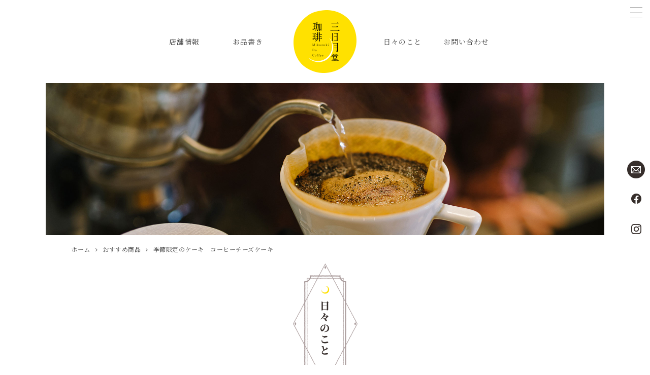

--- FILE ---
content_type: text/html; charset=UTF-8
request_url: https://mikazukido-coffee.com/cat_recommend/305/
body_size: 6427
content:
<!DOCTYPE html>
<html lang="ja"
	prefix="og: https://ogp.me/ns#"  class="no-js">
<head>
<meta charset="utf-8">
<meta http-equiv="X-UA-Compatible" content="IE=edge"/>
<meta name="format-detection" content="telephone=no">
<meta name="viewport" content="width=device-width user-scalable=no">

<link rel="shortcut icon" href="https://mikazukido-coffee.com/wp-content/themes/mikazukido/favicon.ico">
<link href="https://fonts.googleapis.com/css?family=Noto+Serif+JP:400,700&display=swap" rel="stylesheet">
<link href="https://maxcdn.bootstrapcdn.com/font-awesome/4.7.0/css/font-awesome.min.css" rel="stylesheet">
<link rel="stylesheet" href="https://mikazukido-coffee.com/wp-content/themes/mikazukido/style.css">
<script src="https://mikazukido-coffee.com/wp-content/themes/mikazukido/assets/js/jquery-2.1.3.js"></script>
<script src="https://mikazukido-coffee.com/wp-content/themes/mikazukido/assets/js/all.min.js"></script>
<script src="https://mikazukido-coffee.com/wp-content/themes/mikazukido/assets/js/debug.addIndicators.js"></script>
<!-- Google tag (gtag.js) -->
<script async src="https://www.googletagmanager.com/gtag/js?id=G-332NR9CD8T"></script>
<script>
  window.dataLayer = window.dataLayer || [];
  function gtag(){dataLayer.push(arguments);}
  gtag('js', new Date());

  gtag('config', 'G-332NR9CD8T');
</script>
	
	<!--[if lt IE 9]>
<script src="//cdnjs.cloudflare.com/ajax/libs/html5shiv/3.7.2/html5shiv.min.js"></script>
<script src="//cdnjs.cloudflare.com/ajax/libs/respond.js/1.4.2/respond.min.js"></script>
<![endif]-->

		<!-- All in One SEO 4.1.5.3 -->
		<title>季節限定のケーキ コーヒーチーズケーキ | 三日月堂珈琲</title>
		<meta name="robots" content="max-image-preview:large" />
		<link rel="canonical" href="https://mikazukido-coffee.com/cat_recommend/305/" />
		<meta property="og:locale" content="ja_JP" />
		<meta property="og:site_name" content="三日月堂珈琲" />
		<meta property="og:type" content="article" />
		<meta property="og:title" content="季節限定のケーキ コーヒーチーズケーキ | 三日月堂珈琲" />
		<meta property="og:url" content="https://mikazukido-coffee.com/cat_recommend/305/" />
		<meta property="og:image" content="https://mikazukido-coffee.com/wp-content/uploads/2020/01/IMG_0513-scaled.jpg" />
		<meta property="og:image:secure_url" content="https://mikazukido-coffee.com/wp-content/uploads/2020/01/IMG_0513-scaled.jpg" />
		<meta property="og:image:width" content="2560" />
		<meta property="og:image:height" content="2433" />
		<meta property="article:published_time" content="2020-01-07T07:18:10+00:00" />
		<meta property="article:modified_time" content="2020-04-26T01:53:09+00:00" />
		<meta name="twitter:card" content="summary" />
		<meta name="twitter:domain" content="mikazukido-coffee.com" />
		<meta name="twitter:title" content="季節限定のケーキ コーヒーチーズケーキ | 三日月堂珈琲" />
		<meta name="twitter:image" content="https://mikazukido-coffee.com/wp-content/uploads/2020/01/IMG_0513-scaled.jpg" />
		<script type="application/ld+json" class="aioseo-schema">
			{"@context":"https:\/\/schema.org","@graph":[{"@type":"WebSite","@id":"https:\/\/mikazukido-coffee.com\/#website","url":"https:\/\/mikazukido-coffee.com\/","name":"\u4e09\u65e5\u6708\u5802\u73c8\u7432","inLanguage":"ja","publisher":{"@id":"https:\/\/mikazukido-coffee.com\/#organization"}},{"@type":"Organization","@id":"https:\/\/mikazukido-coffee.com\/#organization","name":"\u4e09\u65e5\u6708\u5802\u73c8\u7432","url":"https:\/\/mikazukido-coffee.com\/"},{"@type":"BreadcrumbList","@id":"https:\/\/mikazukido-coffee.com\/cat_recommend\/305\/#breadcrumblist","itemListElement":[{"@type":"ListItem","@id":"https:\/\/mikazukido-coffee.com\/#listItem","position":1,"item":{"@type":"WebPage","@id":"https:\/\/mikazukido-coffee.com\/","name":"\u30db\u30fc\u30e0","description":"\u300c\u4e09\u65e5\u6708\u5802\u73c8\u7432\u300d\u306f\u3001\u7956\u7236\u6bcd\u304b\u3089\u5f15\u304d\u7d99\u3044\u3060\u7119\u714e\u6a5f\u3092\u4f7f\u3063\u3066\u59c9\u59b92\u4eba\u3067\u55b6\u3080\u3001\u81ea\u5bb6\u7119\u714e\u73c8\u7432\u5e97\u3067\u3059\u3002\u304a\u5ba2\u69d8\u306e\u65e5\u5e38\u306b\u5bc4\u308a\u6dfb\u3048\u308b\u3088\u3046\u306a\u73c8\u7432\u3092\u3002 \u305d\u3057\u3066\u3069\u3093\u306a\u5e74\u4ee3\u306e\u65b9\u3067\u3082\u307b\u3063\u3068\u4e00\u606f\u3064\u3051\u3066\u3001 \u3086\u3063\u305f\u308a\u3068\u3057\u305f\u6642\u9593\u3092\u697d\u3057\u3093\u3067\u3044\u305f\u3060\u3051\u308b\u3088\u3046\u306a \u5e97\u3065\u304f\u308a\u3092\u5fc3\u639b\u3051\u3066\u304a\u308a\u307e\u3059\u3002","url":"https:\/\/mikazukido-coffee.com\/"},"nextItem":"https:\/\/mikazukido-coffee.com\/cat_recommend\/#listItem"},{"@type":"ListItem","@id":"https:\/\/mikazukido-coffee.com\/cat_recommend\/#listItem","position":2,"item":{"@type":"WebPage","@id":"https:\/\/mikazukido-coffee.com\/cat_recommend\/","name":"\u304a\u3059\u3059\u3081\u5546\u54c1","url":"https:\/\/mikazukido-coffee.com\/cat_recommend\/"},"previousItem":"https:\/\/mikazukido-coffee.com\/#listItem"}]},{"@type":"Person","@id":"https:\/\/mikazukido-coffee.com\/author\/admin\/#author","url":"https:\/\/mikazukido-coffee.com\/author\/admin\/","name":"admin","image":{"@type":"ImageObject","@id":"https:\/\/mikazukido-coffee.com\/cat_recommend\/305\/#authorImage","url":"https:\/\/secure.gravatar.com\/avatar\/82f03ebade3d831fe433d2f187fa8579?s=96&d=mm&r=g","width":96,"height":96,"caption":"admin"}},{"@type":"WebPage","@id":"https:\/\/mikazukido-coffee.com\/cat_recommend\/305\/#webpage","url":"https:\/\/mikazukido-coffee.com\/cat_recommend\/305\/","name":"\u5b63\u7bc0\u9650\u5b9a\u306e\u30b1\u30fc\u30ad \u30b3\u30fc\u30d2\u30fc\u30c1\u30fc\u30ba\u30b1\u30fc\u30ad | \u4e09\u65e5\u6708\u5802\u73c8\u7432","inLanguage":"ja","isPartOf":{"@id":"https:\/\/mikazukido-coffee.com\/#website"},"breadcrumb":{"@id":"https:\/\/mikazukido-coffee.com\/cat_recommend\/305\/#breadcrumblist"},"author":"https:\/\/mikazukido-coffee.com\/author\/admin\/#author","creator":"https:\/\/mikazukido-coffee.com\/author\/admin\/#author","image":{"@type":"ImageObject","@id":"https:\/\/mikazukido-coffee.com\/#mainImage","url":"https:\/\/mikazukido-coffee.com\/wp-content\/uploads\/2020\/01\/IMG_0513-scaled.jpg","width":2560,"height":2433},"primaryImageOfPage":{"@id":"https:\/\/mikazukido-coffee.com\/cat_recommend\/305\/#mainImage"},"datePublished":"2020-01-07T07:18:10+09:00","dateModified":"2020-04-26T01:53:09+09:00"},{"@type":"Article","@id":"https:\/\/mikazukido-coffee.com\/cat_recommend\/305\/#article","name":"\u5b63\u7bc0\u9650\u5b9a\u306e\u30b1\u30fc\u30ad \u30b3\u30fc\u30d2\u30fc\u30c1\u30fc\u30ba\u30b1\u30fc\u30ad | \u4e09\u65e5\u6708\u5802\u73c8\u7432","inLanguage":"ja","headline":"\u5b63\u7bc0\u9650\u5b9a\u306e\u30b1\u30fc\u30ad\u3000\u30b3\u30fc\u30d2\u30fc\u30c1\u30fc\u30ba\u30b1\u30fc\u30ad\u3000","author":{"@id":"https:\/\/mikazukido-coffee.com\/author\/admin\/#author"},"publisher":{"@id":"https:\/\/mikazukido-coffee.com\/#organization"},"datePublished":"2020-01-07T07:18:10+09:00","dateModified":"2020-04-26T01:53:09+09:00","articleSection":"\u304a\u3059\u3059\u3081\u5546\u54c1","mainEntityOfPage":{"@id":"https:\/\/mikazukido-coffee.com\/cat_recommend\/305\/#webpage"},"isPartOf":{"@id":"https:\/\/mikazukido-coffee.com\/cat_recommend\/305\/#webpage"},"image":{"@type":"ImageObject","@id":"https:\/\/mikazukido-coffee.com\/#articleImage","url":"https:\/\/mikazukido-coffee.com\/wp-content\/uploads\/2020\/01\/IMG_0513-scaled.jpg","width":2560,"height":2433}}]}
		</script>
		<script type="text/javascript" >
			window.ga=window.ga||function(){(ga.q=ga.q||[]).push(arguments)};ga.l=+new Date;
			ga('create', "UA-60896343-54", 'auto');
			ga('send', 'pageview');
		</script>
		<script async src="https://www.google-analytics.com/analytics.js"></script>
		<!-- All in One SEO -->

<link rel='dns-prefetch' href='//www.google.com' />
<link rel='dns-prefetch' href='//s.w.org' />
<link rel="alternate" type="application/rss+xml" title="三日月堂珈琲 &raquo; 季節限定のケーキ　コーヒーチーズケーキ　 のコメントのフィード" href="https://mikazukido-coffee.com/cat_recommend/305/feed/" />
<link rel='stylesheet' id='wp-block-library-css'  href='https://mikazukido-coffee.com/wp-includes/css/dist/block-library/style.min.css?ver=5.3' type='text/css' media='all' />
<link rel='stylesheet' id='biz-cal-style-css'  href='https://mikazukido-coffee.com/wp-content/plugins/biz-calendar/biz-cal.css?ver=2.2.0' type='text/css' media='all' />
<link rel='stylesheet' id='contact-form-7-css'  href='https://mikazukido-coffee.com/wp-content/plugins/contact-form-7/includes/css/styles.css?ver=5.1.5' type='text/css' media='all' />
<script type='text/javascript' src='https://mikazukido-coffee.com/wp-includes/js/jquery/jquery.js?ver=1.12.4-wp'></script>
<script type='text/javascript' src='https://mikazukido-coffee.com/wp-includes/js/jquery/jquery-migrate.min.js?ver=1.4.1'></script>
<script type='text/javascript'>
/* <![CDATA[ */
var bizcalOptions = {"holiday_title":"\u5e97\u4f11\u65e5","mon":"on","temp_holidays":"2013-01-02\r\n2013-01-03\r\n2019-11-05\r\n2019-11-17\r\n2019-12-01\r\n2019-12-30\r\n2019-12-31\r\n2020-01-01\r\n2020-01-02\r\n2020-01-10\r\n2020-01-14 \r\n2020-02-25\r\n2020-05-03\r\n2020-06-27\r\n2020-06-28\r\n2020-08-11\r\n2020-08-12\r\n2020-08-13\r\n2020-09-22\r\n2020-10-10\r\n2020-10-11\u3000\r\n2020-11-01\r\n2020-12-06\r\n2020-12-30\r\n2020-12-31\r\n2021-01-01\r\n2021-01-02\u3000\r\n2021-01-12\r\n2021-03-06\r\n2021-03-07\r\n2021-05-02\r\n2021-08-10\r\n2021-08-15\r\n2021-08-17\r\n2021-07-27\r\n2021-09-21\r\n2021-09-25\r\n2021-09-26\r\n2021-11-28\r\n2021-12-31\r\n2022-01-01\r\n2022-01-02\r\n2022-01-11\r\n2022-03-22\r\n2022-04-16\r\n2022-04-17\r\n2022-05-03\r\n2022-05-22\r\n2022-07-19\r\n2022-08-16\r\n2022-08-17\r\n2022-08-28\r\n2022-09-20\r\n2022-10-11\r\n2022-10-12\r\n2022-10-13\r\n2022-12-30\r\n2022-12-31\r\n2023-01-01\r\n2023-01-10\r\n2023-03-14\r\n2023-03-28\r\n2023-04-22\r\n2023-04-23\r\n2023-05-02\r\n2023-05-16\r\n2023-06-13\r\n2023-06-27\r\n2023-07-11\r\n2023-07-18\r\n2023-07-28\r\n2023-08-15\r\n2023-08-16\r\n2023-08-29\r\n2023-09-19\r\n2023-09-23\r\n2023-09-24\r\n2023-10-10\r\n2023-10-11\r\n2023-10-24\r\n2023-11-12\r\n2023-11-28\r\n2023-12-12\r\n2023-12-30\r\n2023-12-31\r\n2024-01-02\r\n2024-01-09\r\n2024-01-23\r\n2024-02-13\r\n2024-02-17\r\n2024-02-18\r\n2024-03-10\r\n2024-03-12\r\n2024-04-09\r\n2024-04-30\r\n2024-05-01\r\n2024-05-07\r\n2024-05-28\r\n2024-06-11\r\n2024-06-25\r\n2024-07-09\r\n2024-07-16\r\n2024-07-23\r\n2024-08-13\r\n2024-08-14\r\n2024-08-15\r\n2024-09-07\r\n2024-09-08\r\n2024-09-17\r\n2024-09-24\r\n2024-10-06\r\n2024-10-15\r\n2024-10-22\r\n2024-11-05\r\n2024-11-06\r\n2024-11-26\r\n2024-12-01\r\n2024-12-31\r\n2025-01-01\r\n2025-01-02\r\n2025-01-14\r\n2025-02-04\r\n2025-02-18\r\n2025-02-25\r\n2025-03-04\r\n2025-03-18\r\n2025-04-15\r\n2025-04-16\r\n2025-05-01\r\n2025-05-02\r\n2025-05-06\r\n2025-06-03\r\n2025-06-17\r\n2025-07-08\r\n2025-07-22\r\n2025-07-29\r\n2025-08-12\r\n2025-08-13\r\n2025-08-14\r\n2025-09-09\r\n2025-09-16\r\n2025-09-24\r\n2025-09-25\r\n2025-10-18\r\n2025-10-19\r\n2025-11-04\r\n2025-11-05\r\n2025-11-18\r\n2025-11-25\r\n2025-10-14\r\n2025-12-09\r\n2025-12-30\r\n2025-12-31\r\n2026-01-01\r\n2026-01-02\r\n2026-01-13\r\n2026-02-03\r\n2026-02-17\r\n2026-02-24","temp_weekdays":"2019-11-04\r\n2020-01-13\r\n2020-02-24\r\n2020-08-10\r\n2020-09-21\r\n2021-01-11\r\n2021-09-20\r\n2022-01-10\r\n2022-03-21\r\n2022-07-18\r\n2022-09-19\r\n2022-10-10\r\n2023-01-09\r\n2023-07-17\r\n2023-09-18\r\n2023-10-09\r\n2024-01-08\r\n2024-02-12\r\n2024-05-06\r\n2024-07-15\r\n2024-08-12\r\n2024-09-16\r\n2024-09-23\r\n2024-10-14\r\n2024-11-04\r\n2025-01-13\r\n2025-02-24\r\n2025-05-05\r\n2025-07-21\r\n2025-08-11\r\n2025-09-15\r\n2025-11-03\r\n2025-11-24\r\n2025-10-13\r\n2025-12-29\r\n2026-01-12\r\n2026-02-23","eventday_title":"\u30a4\u30d9\u30f3\u30c8\u51fa\u5e97","eventday_url":"","eventdays":"2022-10-29\r\n2025-11-01","month_limit":"\u5236\u9650\u306a\u3057","nextmonthlimit":"12","prevmonthlimit":"12","plugindir":"https:\/\/mikazukido-coffee.com\/wp-content\/plugins\/biz-calendar\/","national_holiday":""};
/* ]]> */
</script>
<script type='text/javascript' src='https://mikazukido-coffee.com/wp-content/plugins/biz-calendar/calendar.js?ver=2.2.0'></script>
<link rel='https://api.w.org/' href='https://mikazukido-coffee.com/wp-json/' />
<link rel="EditURI" type="application/rsd+xml" title="RSD" href="https://mikazukido-coffee.com/xmlrpc.php?rsd" />
<link rel="wlwmanifest" type="application/wlwmanifest+xml" href="https://mikazukido-coffee.com/wp-includes/wlwmanifest.xml" /> 
<link rel='next' title='季節限定のケーキ　トリュフガトーショコラ　' href='https://mikazukido-coffee.com/cat_recommend/310/' />
<meta name="generator" content="WordPress 5.3" />
<link rel='shortlink' href='https://mikazukido-coffee.com/?p=305' />
<link rel="alternate" type="application/json+oembed" href="https://mikazukido-coffee.com/wp-json/oembed/1.0/embed?url=https%3A%2F%2Fmikazukido-coffee.com%2Fcat_recommend%2F305%2F" />
<link rel="alternate" type="text/xml+oembed" href="https://mikazukido-coffee.com/wp-json/oembed/1.0/embed?url=https%3A%2F%2Fmikazukido-coffee.com%2Fcat_recommend%2F305%2F&#038;format=xml" />
</head>
<body class="post-template-default single single-post postid-305 single-format-standard drawer drawer--right">

<div id="loader-bg">
  <div id="loading">
    <img src="https://mikazukido-coffee.com/wp-content/themes/mikazukido/assets/img/logo.png" alt="三日月堂珈琲" width="120">
  </div>
</div>

<div id="wrapper">

<header class="header">

  <div class="header_container">
    <h1 class="header_logo"><a href="https://mikazukido-coffee.com"><img src="https://mikazukido-coffee.com/wp-content/themes/mikazukido/assets/img/logo.png" alt="三日月堂珈琲" width="124"></a></h1>
    <nav class="header_navi">
      <ul class="header_navi_list">
        <li class="header_navi_list_item"><a href="https://mikazukido-coffee.com/shop/">店舗情報</a></li>
        <li class="header_navi_list_item"><a href="https://mikazukido-coffee.com/menu/">お品書き</a></li>
        <li class="header_navi_list_item"><a href="https://mikazukido-coffee.com/archive/">日々のこと</a></li>
        <li class="header_navi_list_item"><a href="https://mikazukido-coffee.com/contact/">お問い合わせ</a></li>
      </ul>
    </nav>
  </div>

  <button type="button" class="drawer-toggle drawer-hamburger">
    <span class="sr-only">toggle navigation</span>
    <span class="drawer-hamburger-icon"></span>
  </button>

  <nav class="drawer-nav" role="navigation">
    <ul class="drawer-menu">
      <li><a class="drawer-brand" href="https://mikazukido-coffee.com"><img src="https://mikazukido-coffee.com/wp-content/themes/mikazukido/assets/img/logo.png" alt="三日月堂珈琲" width="80"></a></li>
      <li><a class="drawer-menu-item" href="https://mikazukido-coffee.com">ホーム</a></li>
      <li><a class="drawer-menu-item" href="https://mikazukido-coffee.com/shop/">店舗情報</a></li>
      <li><a class="drawer-menu-item" href="https://mikazukido-coffee.com/menu/">お品書き</a></li>
      <li><a class="drawer-menu-item" href="https://mikazukido-coffee.com/archive/">日々のこと</a></li>
      <li><a class="drawer-menu-item" href="https://mikazukido-coffee.com/contact/">お問い合わせ</a></li>
    </ul>
  </nav>

</header>
<main class="main single lower">

  <div class="lower-head">
    <figure class="lower-head_image">
      <img src="https://mikazukido-coffee.com/wp-content/themes/mikazukido/assets/img/archive_mainvisual.jpg" alt="" width="1100">
    </figure>
    <div id="breadcrumb" class="cf"><div class="bread-container"><span itemscope itemtype="http://data-vocabulary.org/Breadcrumb"><a href="https://mikazukido-coffee.com" itemprop="url"><span itemprop="title">ホーム</span></a></span><span itemscope itemtype="http://data-vocabulary.org/Breadcrumb"><a href="https://mikazukido-coffee.com/category/cat_recommend/" itemprop="url"><span itemprop="title">おすすめ商品</span></a></span><span>季節限定のケーキ　コーヒーチーズケーキ　</span></div></div>  </div>

  <div class="single_container">

    <p class="lower-heading"><img src="https://mikazukido-coffee.com/wp-content/themes/mikazukido/assets/img/heading_blog.png" alt="日々のこと" width="127"></p>

        
    <div class="single_head">
      <h2 class="single_heading">季節限定のケーキ　コーヒーチーズケーキ　</h2>
      <div class="post-archive_item_info">
        <time class="post-archive_item_info_time" datetime="2020-01-07">2020.01.07</time>
                <span class="post-archive_item_info_category post-archive_item_info_category--cat_recommend">
          <a href="https://mikazukido-coffee.com/category/cat_recommend/">おすすめ商品</a>
        </span>
              </div>
    </div>

    <div class="single_thumb">
            <img width="631" height="600" src="https://mikazukido-coffee.com/wp-content/uploads/2020/01/IMG_0513-631x600.jpg" class="attachment-my_thumbnail_large size-my_thumbnail_large wp-post-image" alt="" srcset="https://mikazukido-coffee.com/wp-content/uploads/2020/01/IMG_0513-631x600.jpg 631w, https://mikazukido-coffee.com/wp-content/uploads/2020/01/IMG_0513-300x285.jpg 300w, https://mikazukido-coffee.com/wp-content/uploads/2020/01/IMG_0513-1024x973.jpg 1024w, https://mikazukido-coffee.com/wp-content/uploads/2020/01/IMG_0513-768x730.jpg 768w, https://mikazukido-coffee.com/wp-content/uploads/2020/01/IMG_0513-1536x1460.jpg 1536w, https://mikazukido-coffee.com/wp-content/uploads/2020/01/IMG_0513-2048x1946.jpg 2048w" sizes="(max-width: 631px) 100vw, 631px" />          </div>

    <div class="single_content">
      <p>去年もご好評いただいたコーヒーチーズケーキの登場です。</p>
<p>三日月堂のコーヒーを使ったチーズケーキです。</p>
<p>濃厚なチーズ、優しいコーヒーの風味のケーキ、トッピングに生クリームかアイスクリームを選んでいただけます。</p>
<p>今の季節にぴったりの一品です。</p>
<p>&nbsp;</p>
    </div>

    <div class="btn-ptn-01 btn-ptn-01--center">
      <a href="https://mikazukido-coffee.com/archive/">一覧へ戻る</a>
    </div>

        
  </div>

  <div class="inc-contact">
  <div class="inc-contact_container">
    <h3 class="heading-ptn-02"><span class="heading-ptn-02_txt">お問い合わせ</span></h3>
    <ul class="inc-contact_list">
      <li class="inc-contact_list_item"><a href="tel:0835-28-8962"><img src="https://mikazukido-coffee.com/wp-content/themes/mikazukido/assets/img/inc_contact_btn_tel.png" alt="0835-28-8962" width="179"></a></li>
      <li class="inc-contact_list_item"><a href="https://mikazukido-coffee.com/contact/"><img src="https://mikazukido-coffee.com/wp-content/themes/mikazukido/assets/img/inc_contact_btn_mail.png" alt="お問い合わせフォーム" width="235"></a></li>
    </ul>
  </div>
</div>

</main>
<footer class="footer">
  <ul class="fixed-sns">
    <li class="fixed-sns_item"><a href="https://mikazukido-coffee.com/contact/"><img src="https://mikazukido-coffee.com/wp-content/themes/mikazukido/assets/img/fixed-sns_mail.png" alt="mail" width="35"></a></li>
    <li class="fixed-sns_item"><a href="https://www.facebook.com/mikazukido/" target="_blank"><img src="https://mikazukido-coffee.com/wp-content/themes/mikazukido/assets/img/fixed-sns_facebook.png" alt="facebook" width="20"></a></li>
    <li class="fixed-sns_item"><a href="https://www.instagram.com/mikazuki_coffee/" target="_blank"><img src="https://mikazukido-coffee.com/wp-content/themes/mikazukido/assets/img/fixed-sns_instagram.png" alt="instagram" width="20"></a></li>
  </ul>
  <div class="footer_container">
    <nav class="footer_navi">
      <ul class="footer_navi_list">
        <li class="footer_navi_list_item"><a href="https://mikazukido-coffee.com">ホーム</a></li>
        <li class="footer_navi_list_item"><a href="https://mikazukido-coffee.com/shop/">店舗情報</a></li>
        <li class="footer_navi_list_item"><a href="https://mikazukido-coffee.com/menu/">お品書き</a></li>
        <li class="footer_navi_list_item"><a href="https://mikazukido-coffee.com/archive/">日々のこと</a></li>
        <li class="footer_navi_list_item"><a href="https://mikazukido-coffee.com/contact/">お問い合わせ</a></li>
      </ul>
    </nav>
    <div class="footer_info">
      <p class="footer_info_name"><a href="https://mikazukido-coffee.com">三日月堂珈琲</a></p>
      <p class="footer_info_txt">
        住所：〒747-0035 山口県防府市栄町2-2-37<br>
        <a href="tel:0835-28-8962">TEL：0835-28-8962</a><br>珈琲豆販売：10:00〜19:00　喫茶：12:00〜19:00　L.O：18:30<br>
        定休日：月曜(祝日の場合は振替)＋不定休
      </p>
    </div>
    <ul class="footer_sns">
      <li class="footer_sns_item"><a href="https://www.facebook.com/mikazukido/" target="_blank"><img src="https://mikazukido-coffee.com/wp-content/themes/mikazukido/assets/img/icon_facebook.png" alt="facebook" width="22"></a></li>
      <li class="footer_sns_item"><a href="https://www.instagram.com/mikazuki_coffee/" target="_blank"><img src="https://mikazukido-coffee.com/wp-content/themes/mikazukido/assets/img/icon_instagram.png" alt="instagram" width="22"></a></li>
    </ul>
  </div>
  <small class="copy">Copyright © 三日月堂珈琲 All Rights Reserved.</small>
</footer>
</div>
<script type='text/javascript'>
/* <![CDATA[ */
var wpcf7 = {"apiSettings":{"root":"https:\/\/mikazukido-coffee.com\/wp-json\/contact-form-7\/v1","namespace":"contact-form-7\/v1"}};
/* ]]> */
</script>
<script type='text/javascript' src='https://mikazukido-coffee.com/wp-content/plugins/contact-form-7/includes/js/scripts.js?ver=5.1.5'></script>
<script type='text/javascript'>
var renderInvisibleReCaptcha = function() {

    for (var i = 0; i < document.forms.length; ++i) {
        var form = document.forms[i];
        var holder = form.querySelector('.inv-recaptcha-holder');

        if (null === holder) continue;
		holder.innerHTML = '';

         (function(frm){
			var cf7SubmitElm = frm.querySelector('.wpcf7-submit');
            var holderId = grecaptcha.render(holder,{
                'sitekey': '6LfZDsQUAAAAADehHV-Xs7FMrFJ9ZolNMiVBT_vo', 'size': 'invisible', 'badge' : 'inline',
                'callback' : function (recaptchaToken) {
					if((null !== cf7SubmitElm) && (typeof jQuery != 'undefined')){jQuery(frm).submit();grecaptcha.reset(holderId);return;}
					 HTMLFormElement.prototype.submit.call(frm);
                },
                'expired-callback' : function(){grecaptcha.reset(holderId);}
            });

			if(null !== cf7SubmitElm && (typeof jQuery != 'undefined') ){
				jQuery(cf7SubmitElm).off('click').on('click', function(clickEvt){
					clickEvt.preventDefault();
					grecaptcha.execute(holderId);
				});
			}
			else
			{
				frm.onsubmit = function (evt){evt.preventDefault();grecaptcha.execute(holderId);};
			}


        })(form);
    }
};
</script>
<script type='text/javascript' async defer src='https://www.google.com/recaptcha/api.js?onload=renderInvisibleReCaptcha&#038;render=explicit&#038;hl=ja'></script>
<script type='text/javascript' src='https://mikazukido-coffee.com/wp-includes/js/wp-embed.min.js?ver=5.3'></script>
</body>
</html>


--- FILE ---
content_type: text/css
request_url: https://mikazukido-coffee.com/wp-content/themes/mikazukido/style.css
body_size: 8918
content:
@charset "UTF-8";
/* Theme Name: mikazukido */
html { -webkit-box-sizing: border-box; box-sizing: border-box; }

*, *::after, *::before { -webkit-box-sizing: inherit; box-sizing: inherit; }

button, [type='button'], [type='reset'], [type='submit'] { -webkit-appearance: none; -moz-appearance: none; appearance: none; background-color: #494949; border: 0; border-radius: 3px; color: #fff; cursor: pointer; display: inline-block; font-family: -apple-system, BlinkMacSystemFont, "Avenir Next", "Avenir", "Segoe UI", "Lucida Grande", "Helvetica Neue", "Helvetica", "Fira Sans", "Roboto", "Noto", "Droid Sans", "Cantarell", "Oxygen", "Ubuntu", "Franklin Gothic Medium", "Century Gothic", "Liberation Sans", sans-serif; font-size: 16px; -webkit-font-smoothing: antialiased; font-weight: 600; line-height: 1; padding: 0.8em 1.6em; text-align: center; text-decoration: none; -webkit-transition: background-color 150ms ease; -o-transition: background-color 150ms ease; transition: background-color 150ms ease; -webkit-user-select: none; -moz-user-select: none; -ms-user-select: none; user-select: none; vertical-align: middle; white-space: nowrap; }

button:hover, [type='button']:hover, [type='reset']:hover, [type='submit']:hover { background-color: #3a3a3a; color: #fff; }

button:focus, [type='button']:focus, [type='reset']:focus, [type='submit']:focus { outline: 3px solid rgba(73, 73, 73, 0.6); outline-offset: 2px; }

button:disabled, [type='button']:disabled, [type='reset']:disabled, [type='submit']:disabled { cursor: not-allowed; opacity: 0.5; }

button:disabled:hover, [type='button']:disabled:hover, [type='reset']:disabled:hover, [type='submit']:disabled:hover { background-color: #494949; }

fieldset { background-color: transparent; border: 0; margin: 0; padding: 0; }

legend { font-weight: 600; margin-bottom: 0.4em; padding: 0; }

label { display: block; font-weight: 600; margin-bottom: 0.4em; }

input, select, textarea { display: block; font-family: -apple-system, BlinkMacSystemFont, "Avenir Next", "Avenir", "Segoe UI", "Lucida Grande", "Helvetica Neue", "Helvetica", "Fira Sans", "Roboto", "Noto", "Droid Sans", "Cantarell", "Oxygen", "Ubuntu", "Franklin Gothic Medium", "Century Gothic", "Liberation Sans", sans-serif; font-size: 16px; }

[type='color'], [type='date'], [type='datetime'], [type='datetime-local'], [type='email'], [type='month'], [type='number'], [type='password'], [type='search'], [type='tel'], [type='text'], [type='time'], [type='url'], [type='week'], input:not([type]), textarea { -webkit-appearance: none; -moz-appearance: none; appearance: none; background-color: #fff; border: 1px solid #ddd; border-radius: 3px; -webkit-box-shadow: inset 0 1px 3px rgba(0, 0, 0, 0.06); box-shadow: inset 0 1px 3px rgba(0, 0, 0, 0.06); -webkit-box-sizing: border-box; box-sizing: border-box; margin-bottom: 0.8em; padding: 0.53333em; -webkit-transition: border-color 150ms ease; -o-transition: border-color 150ms ease; transition: border-color 150ms ease; width: 100%; }

[type='color']:hover, [type='date']:hover, [type='datetime']:hover, [type='datetime-local']:hover, [type='email']:hover, [type='month']:hover, [type='number']:hover, [type='password']:hover, [type='search']:hover, [type='tel']:hover, [type='text']:hover, [type='time']:hover, [type='url']:hover, [type='week']:hover, input:not([type]):hover, textarea:hover { border-color: #b1b1b1; }

[type='color']:focus, [type='date']:focus, [type='datetime']:focus, [type='datetime-local']:focus, [type='email']:focus, [type='month']:focus, [type='number']:focus, [type='password']:focus, [type='search']:focus, [type='tel']:focus, [type='text']:focus, [type='time']:focus, [type='url']:focus, [type='week']:focus, input:not([type]):focus, textarea:focus { border-color: #494949; -webkit-box-shadow: inset 0 1px 3px rgba(0, 0, 0, 0.06), 0 0 5px rgba(73, 73, 73, 0.7); box-shadow: inset 0 1px 3px rgba(0, 0, 0, 0.06), 0 0 5px rgba(73, 73, 73, 0.7); outline: none; }

[type='color']:disabled, [type='date']:disabled, [type='datetime']:disabled, [type='datetime-local']:disabled, [type='email']:disabled, [type='month']:disabled, [type='number']:disabled, [type='password']:disabled, [type='search']:disabled, [type='tel']:disabled, [type='text']:disabled, [type='time']:disabled, [type='url']:disabled, [type='week']:disabled, input:not([type]):disabled, textarea:disabled { background-color: #f2f2f2; cursor: not-allowed; }

[type='color']:disabled:hover, [type='date']:disabled:hover, [type='datetime']:disabled:hover, [type='datetime-local']:disabled:hover, [type='email']:disabled:hover, [type='month']:disabled:hover, [type='number']:disabled:hover, [type='password']:disabled:hover, [type='search']:disabled:hover, [type='tel']:disabled:hover, [type='text']:disabled:hover, [type='time']:disabled:hover, [type='url']:disabled:hover, [type='week']:disabled:hover, input:not([type]):disabled:hover, textarea:disabled:hover { border: 1px solid #ddd; }

[type='color']::-webkit-input-placeholder, [type='date']::-webkit-input-placeholder, [type='datetime']::-webkit-input-placeholder, [type='datetime-local']::-webkit-input-placeholder, [type='email']::-webkit-input-placeholder, [type='month']::-webkit-input-placeholder, [type='number']::-webkit-input-placeholder, [type='password']::-webkit-input-placeholder, [type='search']::-webkit-input-placeholder, [type='tel']::-webkit-input-placeholder, [type='text']::-webkit-input-placeholder, [type='time']::-webkit-input-placeholder, [type='url']::-webkit-input-placeholder, [type='week']::-webkit-input-placeholder, input:not([type])::-webkit-input-placeholder, textarea::-webkit-input-placeholder { color: #929292; }

[type='color']::-moz-placeholder, [type='date']::-moz-placeholder, [type='datetime']::-moz-placeholder, [type='datetime-local']::-moz-placeholder, [type='email']::-moz-placeholder, [type='month']::-moz-placeholder, [type='number']::-moz-placeholder, [type='password']::-moz-placeholder, [type='search']::-moz-placeholder, [type='tel']::-moz-placeholder, [type='text']::-moz-placeholder, [type='time']::-moz-placeholder, [type='url']::-moz-placeholder, [type='week']::-moz-placeholder, input:not([type])::-moz-placeholder, textarea::-moz-placeholder { color: #929292; }

[type='color']:-ms-input-placeholder, [type='date']:-ms-input-placeholder, [type='datetime']:-ms-input-placeholder, [type='datetime-local']:-ms-input-placeholder, [type='email']:-ms-input-placeholder, [type='month']:-ms-input-placeholder, [type='number']:-ms-input-placeholder, [type='password']:-ms-input-placeholder, [type='search']:-ms-input-placeholder, [type='tel']:-ms-input-placeholder, [type='text']:-ms-input-placeholder, [type='time']:-ms-input-placeholder, [type='url']:-ms-input-placeholder, [type='week']:-ms-input-placeholder, input:not([type]):-ms-input-placeholder, textarea:-ms-input-placeholder { color: #929292; }

[type='color']::-ms-input-placeholder, [type='date']::-ms-input-placeholder, [type='datetime']::-ms-input-placeholder, [type='datetime-local']::-ms-input-placeholder, [type='email']::-ms-input-placeholder, [type='month']::-ms-input-placeholder, [type='number']::-ms-input-placeholder, [type='password']::-ms-input-placeholder, [type='search']::-ms-input-placeholder, [type='tel']::-ms-input-placeholder, [type='text']::-ms-input-placeholder, [type='time']::-ms-input-placeholder, [type='url']::-ms-input-placeholder, [type='week']::-ms-input-placeholder, input:not([type])::-ms-input-placeholder, textarea::-ms-input-placeholder { color: #929292; }

[type='color']::placeholder, [type='date']::placeholder, [type='datetime']::placeholder, [type='datetime-local']::placeholder, [type='email']::placeholder, [type='month']::placeholder, [type='number']::placeholder, [type='password']::placeholder, [type='search']::placeholder, [type='tel']::placeholder, [type='text']::placeholder, [type='time']::placeholder, [type='url']::placeholder, [type='week']::placeholder, input:not([type])::placeholder, textarea::placeholder { color: #929292; }

textarea { resize: vertical; }

[type="checkbox"], [type="radio"] { display: inline; margin-right: 0.4em; }

[type="file"] { margin-bottom: 0.8em; width: 100%; }

select { margin-bottom: 0.8em; width: 100%; }

[type="checkbox"]:focus, [type="radio"]:focus, [type="file"]:focus, select:focus { outline: 3px solid rgba(73, 73, 73, 0.6); outline-offset: 2px; }

html { -webkit-box-sizing: border-box; box-sizing: border-box; }

*, *::before, *::after { -webkit-box-sizing: inherit; box-sizing: inherit; }

html, body { height: 100%; }

body { margin: 0; }

ul, ol { list-style-type: none; margin: 0; padding: 0; }

dl { margin: 0; }

dt { font-weight: 600; margin: 0; }

dd { margin: 0; }

figure { margin: 0; }

img, picture { margin: 0; max-width: 100%; }

table { border-collapse: collapse; margin: 0.8em 0; table-layout: fixed; width: 100%; }

th { border-bottom: 1px solid #a6a6a6; font-weight: 600; padding: 0.8em 0; text-align: left; }

td { border-bottom: 1px solid #ddd; padding: 0.8em 0; }

tr, td, th { vertical-align: middle; }

html { color: #494949; font-family: "Noto Serif JP", serif; font-size: 62.5%; }

body { font-size: 1.4rem; width: 100%; line-height: 2.15; }

h1, h2, h3, h4, h5, h6 { font-family: "Noto Serif JP", serif; font-size: 1.25em; line-height: 1.2; margin: 0 0 0.8em; font-weight: normal; }

p { margin: 0 0 0.8em; }

a { color: #494949; -webkit-text-decoration-skip: ink; text-decoration-skip: ink; -webkit-transition: color 150ms ease; -o-transition: color 150ms ease; transition: color 150ms ease; text-decoration: none; }

a:hover { opacity: 0.8; -webkit-transition: all 300ms ease-in-out; -o-transition: all 300ms ease-in-out; transition: all 300ms ease-in-out; }

hr { border-bottom: 1px solid #ddd; border-left: 0; border-right: 0; border-top: 0; margin: 1.6em 0; }

img { max-width: 100%; height: auto; vertical-align: top; line-height: 1; }

/* ---------- content-width ---------- */
/* ---------- breakpoints ---------- */
/* ---------- gutter ---------- */
/*!------------------------------------*\ Base \*!------------------------------------*/
.drawer-nav { position: fixed; z-index: 101; top: 0; overflow: hidden; width: 16.25rem; height: 100%; color: #222; background-color: #fff; }

.drawer-brand { font-size: 1.5rem; font-weight: bold; line-height: 3.75rem; display: block; padding-right: 0.75rem; padding-left: 0.75rem; text-decoration: none; color: #222; }

.drawer-menu { margin: 0; padding: 0; list-style: none; }

.drawer-menu-item { font-size: 1rem; display: block; padding: 0.75rem; text-decoration: none; color: #222; }

.drawer-menu-item:hover { text-decoration: underline; color: #555; background-color: transparent; }

/*! overlay */
.drawer-overlay { position: fixed; z-index: 100; top: 0; left: 0; display: none; width: 100%; height: 100%; background-color: rgba(0, 0, 0, 0.2); }

.drawer-open .drawer-overlay { display: block; }

/*!------------------------------------*\ Top \*!------------------------------------*/
.drawer--top .drawer-nav { top: -100%; left: 0; width: 100%; height: auto; max-height: 100%; -webkit-transition: top 0.6s cubic-bezier(0.19, 1, 0.22, 1); -o-transition: top 0.6s cubic-bezier(0.19, 1, 0.22, 1); transition: top 0.6s cubic-bezier(0.19, 1, 0.22, 1); }

.drawer--top.drawer-open .drawer-nav { top: 0; }

.drawer--top .drawer-hamburger, .drawer--top.drawer-open .drawer-hamburger { right: 0; }

/*!------------------------------------*\
    Left
\*!------------------------------------*/
.drawer--left .drawer-nav { left: -16.25rem; -webkit-transition: left 0.6s cubic-bezier(0.19, 1, 0.22, 1); -o-transition: left 0.6s cubic-bezier(0.19, 1, 0.22, 1); transition: left 0.6s cubic-bezier(0.19, 1, 0.22, 1); }

.drawer--left.drawer-open .drawer-nav, .drawer--left .drawer-hamburger, .drawer--left.drawer-open .drawer-navbar .drawer-hamburger { left: 0; }

.drawer--left.drawer-open .drawer-hamburger { left: 16.25rem; }

/*!------------------------------------*\
    Right
\*!------------------------------------*/
.drawer--right .drawer-nav { right: -16.25rem; -webkit-transition: right 0.6s cubic-bezier(0.19, 1, 0.22, 1); -o-transition: right 0.6s cubic-bezier(0.19, 1, 0.22, 1); transition: right 0.6s cubic-bezier(0.19, 1, 0.22, 1); }

.drawer--right.drawer-open .drawer-nav, .drawer--right .drawer-hamburger, .drawer--right.drawer-open .drawer-navbar .drawer-hamburger { right: 0; }

.drawer--right.drawer-open .drawer-hamburger { right: 16.25rem; }

/*!------------------------------------*\ Hamburger \*!------------------------------------*/
.drawer-hamburger { position: fixed; z-index: 104; top: 0; display: block; -webkit-box-sizing: content-box; box-sizing: content-box; width: 2rem; padding: 0; padding-top: 18px; padding-right: 0.75rem; padding-bottom: 30px; padding-left: 0.75rem; -webkit-transition: all 0.6s cubic-bezier(0.19, 1, 0.22, 1); -o-transition: all 0.6s cubic-bezier(0.19, 1, 0.22, 1); transition: all 0.6s cubic-bezier(0.19, 1, 0.22, 1); -webkit-transform: translate3d(0, 0, 0); transform: translate3d(0, 0, 0); border: 0; outline: 0; background-color: transparent; }

.drawer-hamburger:hover { cursor: pointer; background-color: transparent; }

.drawer-hamburger-icon { position: relative; display: block; margin-top: 10px; }

.drawer-hamburger-icon, .drawer-hamburger-icon:before, .drawer-hamburger-icon:after { width: 100%; height: 2px; -webkit-transition: all 0.6s cubic-bezier(0.19, 1, 0.22, 1); -o-transition: all 0.6s cubic-bezier(0.19, 1, 0.22, 1); transition: all 0.6s cubic-bezier(0.19, 1, 0.22, 1); background-color: #222; }

.drawer-hamburger-icon:before, .drawer-hamburger-icon:after { position: absolute; top: -10px; left: 0; content: ' '; }

.drawer-hamburger-icon:after { top: 10px; }

.drawer-open .drawer-hamburger-icon { background-color: transparent; }

.drawer-open .drawer-hamburger-icon:before, .drawer-open .drawer-hamburger-icon:after { top: 0; }

.drawer-open .drawer-hamburger-icon:before { -webkit-transform: rotate(45deg); -ms-transform: rotate(45deg); transform: rotate(45deg); }

.drawer-open .drawer-hamburger-icon:after { -webkit-transform: rotate(-45deg); -ms-transform: rotate(-45deg); transform: rotate(-45deg); }

/*!------------------------------------*\ accessibility \*!------------------------------------*/
/*! Only display content to screen readers See: http://a11yproject.com/posts/how-to-hide-content */
.sr-only { position: absolute; overflow: hidden; clip: rect(0, 0, 0, 0); width: 1px; height: 1px; margin: -1px; padding: 0; border: 0; }

/*! Use in conjunction with .sr-only to only display content when it's focused. Useful for "Skip to main content" links; see http://www.w3.org/TR/2013/NOTE-WCAG20-TECHS-20130905/G1 Credit: HTML5 Boilerplate */
.sr-only-focusable:active, .sr-only-focusable:focus { position: static; overflow: visible; clip: auto; width: auto; height: auto; margin: 0; }

/*!------------------------------------*\ Sidebar \*!------------------------------------*/
.drawer--sidebar { background-color: #fff; }

.drawer--sidebar .drawer-contents { background-color: #fff; }

@media (min-width: 64em) { .drawer--sidebar .drawer-hamburger { display: none; visibility: hidden; }
  .drawer--sidebar .drawer-nav { display: block; -webkit-transform: none; -ms-transform: none; transform: none; position: fixed; width: 12.5rem; height: 100%; }
  /*! Left */
  .drawer--sidebar.drawer--left .drawer-nav { left: 0; border-right: 1px solid #ddd; }
  .drawer--sidebar.drawer--left .drawer-contents { margin-left: 12.5rem; }
  /*! Right */
  .drawer--sidebar.drawer--right .drawer-nav { right: 0; border-left: 1px solid #ddd; }
  .drawer--sidebar.drawer--right .drawer-contents { margin-right: 12.5rem; }
  /*! container */
  .drawer--sidebar .drawer-container { max-width: 48rem; } }

@media (min-width: 75em) { .drawer--sidebar .drawer-nav { width: 16.25rem; }
  .drawer--sidebar.drawer--left .drawer-contents { margin-left: 16.25rem; }
  .drawer--sidebar.drawer--right .drawer-contents { margin-right: 16.25rem; }
  /*! container */
  .drawer--sidebar .drawer-container { max-width: 60rem; } }

/*!------------------------------------*\ Navbar \*!------------------------------------*/
.drawer--navbarTopGutter { padding-top: 3.75rem; }

.drawer-navbar .drawer-navbar-header { border-bottom: 1px solid #ddd; background-color: #fff; }

.drawer-navbar { z-index: 102; top: 0; width: 100%; }

/*! .drawer-navbar modifier */
.drawer-navbar--fixed { position: fixed; }

.drawer-navbar-header { position: relative; z-index: 102; -webkit-box-sizing: border-box; box-sizing: border-box; width: 100%; height: 3.75rem; padding: 0 0.75rem; text-align: center; }

.drawer-navbar .drawer-brand { line-height: 3.75rem; display: inline-block; padding-top: 0; padding-bottom: 0; text-decoration: none; }

.drawer-navbar .drawer-brand:hover { background-color: transparent; }

.drawer-navbar .drawer-nav { padding-top: 3.75rem; }

.drawer-navbar .drawer-menu { padding-bottom: 7.5rem; }

@media (min-width: 64em) { .drawer-navbar { height: 3.75rem; border-bottom: 1px solid #ddd; background-color: #fff; }
  .drawer-navbar .drawer-navbar-header { position: relative; display: block; float: left; width: auto; padding: 0; border: 0; }
  .drawer-navbar .drawer-menu--right { float: right; }
  .drawer-navbar .drawer-menu li { float: left; }
  .drawer-navbar .drawer-menu-item { line-height: 3.75rem; padding-top: 0; padding-bottom: 0; }
  .drawer-navbar .drawer-hamburger { display: none; }
  .drawer-navbar .drawer-nav { position: relative; left: 0; overflow: visible; width: auto; height: 3.75rem; padding-top: 0; -webkit-transform: translate3d(0, 0, 0); transform: translate3d(0, 0, 0); }
  .drawer-navbar .drawer-menu { padding: 0; }
  /*! dropdown */
  .drawer-navbar .drawer-dropdown-menu { position: absolute; width: 16.25rem; border: 1px solid #ddd; }
  .drawer-navbar .drawer-dropdown-menu-item { padding-left: 0.75rem; } }

/*!------------------------------------*\ Dropdown \*!------------------------------------*/
.drawer-dropdown-menu { display: none; -webkit-box-sizing: border-box; box-sizing: border-box; width: 100%; margin: 0; padding: 0; background-color: #fff; }

.drawer-dropdown-menu > li { width: 100%; list-style: none; }

.drawer-dropdown-menu-item { line-height: 3.75rem; display: block; padding: 0; padding-right: 0.75rem; padding-left: 1.5rem; text-decoration: none; color: #222; }

.drawer-dropdown-menu-item:hover { text-decoration: underline; color: #555; background-color: transparent; }

/*! open */
.drawer-dropdown.open > .drawer-dropdown-menu { display: block; }

/*! drawer-caret */
.drawer-dropdown .drawer-caret { display: inline-block; width: 0; height: 0; margin-left: 4px; -webkit-transition: opacity .2s ease, -webkit-transform .2s ease; transition: opacity .2s ease, -webkit-transform .2s ease; -o-transition: transform .2s ease, opacity .2s ease; transition: transform .2s ease, opacity .2s ease; transition: transform .2s ease, opacity .2s ease, -webkit-transform .2s ease; -webkit-transform: rotate(0deg); -ms-transform: rotate(0deg); transform: rotate(0deg); vertical-align: middle; border-top: 4px solid; border-right: 4px solid transparent; border-left: 4px solid transparent; }

/*! open */
.drawer-dropdown.open .drawer-caret { -webkit-transform: rotate(180deg); -ms-transform: rotate(180deg); transform: rotate(180deg); }

/*!------------------------------------*\ Container \*!------------------------------------*/
.drawer-container { margin-right: auto; margin-left: auto; }

@media (min-width: 64em) { .drawer-container { max-width: 60rem; } }

@media (min-width: 75em) { .drawer-container { max-width: 70rem; } }

/* Slider */
.slick-slider { position: relative; display: block; -webkit-box-sizing: border-box; box-sizing: border-box; -webkit-touch-callout: none; -webkit-user-select: none; -moz-user-select: none; -ms-user-select: none; user-select: none; -ms-touch-action: pan-y; touch-action: pan-y; -webkit-tap-highlight-color: transparent; }

.slick-list { position: relative; overflow: hidden; display: block; margin: 0; padding: 0; }

.slick-list:focus { outline: none; }

.slick-list.dragging { cursor: pointer; cursor: hand; }

.slick-slider .slick-track, .slick-slider .slick-list { -webkit-transform: translate3d(0, 0, 0); -ms-transform: translate3d(0, 0, 0); transform: translate3d(0, 0, 0); }

.slick-track { position: relative; left: 0; top: 0; display: block; margin-left: auto; margin-right: auto; }

.slick-track:before, .slick-track:after { content: ""; display: table; }

.slick-track:after { clear: both; }

.slick-loading .slick-track { visibility: hidden; }

.slick-slide { float: left; height: 100%; min-height: 1px; display: none; }

[dir="rtl"] .slick-slide { float: right; }

.slick-slide img { display: block; }

.slick-slide.slick-loading img { display: none; }

.slick-slide.dragging img { pointer-events: none; }

.slick-initialized .slick-slide { display: block; }

.slick-loading .slick-slide { visibility: hidden; }

.slick-vertical .slick-slide { display: block; height: auto; border: 1px solid transparent; }

.slick-arrow.slick-hidden { display: none; }

/* Slider */
.slick-loading .slick-list { background: #fff url("./ajax-loader.gif") center center no-repeat; }

/* Icons */
@font-face { font-family: "slick"; src: url("./fonts/slick.eot"); src: url("./fonts/slick.eot?#iefix") format("embedded-opentype"), url("./fonts/slick.woff") format("woff"), url("./fonts/slick.ttf") format("truetype"), url("./fonts/slick.svg#slick") format("svg"); font-weight: normal; font-style: normal; }

/* Arrows */
.slick-prev, .slick-next { position: absolute; display: block; height: 20px; width: 20px; line-height: 0px; font-size: 0px; cursor: pointer; background: transparent; color: transparent; top: 50%; -webkit-transform: translate(0, -50%); -ms-transform: translate(0, -50%); transform: translate(0, -50%); padding: 0; border: none; outline: none; }

.slick-prev:hover, .slick-prev:focus, .slick-next:hover, .slick-next:focus { outline: none; background: transparent; color: transparent; }

.slick-prev:hover:before, .slick-prev:focus:before, .slick-next:hover:before, .slick-next:focus:before { opacity: 1; }

.slick-prev.slick-disabled:before, .slick-next.slick-disabled:before { opacity: 0.25; }

.slick-prev:before, .slick-next:before { font-family: "slick"; font-size: 20px; line-height: 1; color: white; opacity: 0.75; -webkit-font-smoothing: antialiased; -moz-osx-font-smoothing: grayscale; }

.slick-prev { left: -25px; }

[dir="rtl"] .slick-prev { left: auto; right: -25px; }

.slick-prev:before { content: "←"; }

[dir="rtl"] .slick-prev:before { content: "→"; }

.slick-next { right: -25px; }

[dir="rtl"] .slick-next { left: -25px; right: auto; }

.slick-next:before { content: "→"; }

[dir="rtl"] .slick-next:before { content: "←"; }

/* Dots */
.slick-dotted.slick-slider { margin-bottom: 30px; }

.slick-dots { position: absolute; bottom: -25px; list-style: none; display: block; text-align: center; padding: 0; margin: 0; width: 100%; }

.slick-dots li { position: relative; display: inline-block; height: 20px; width: 20px; margin: 0 5px; padding: 0; cursor: pointer; }

.slick-dots li button { border: 0; background: transparent; display: block; height: 20px; width: 20px; outline: none; line-height: 0px; font-size: 0px; color: transparent; padding: 5px; cursor: pointer; }

.slick-dots li button:hover, .slick-dots li button:focus { outline: none; }

.slick-dots li button:hover:before, .slick-dots li button:focus:before { opacity: 1; }

.slick-dots li button:before { position: absolute; top: 0; left: 0; content: "•"; width: 20px; height: 20px; font-family: "slick"; font-size: 6px; line-height: 20px; text-align: center; color: black; opacity: 0.25; -webkit-font-smoothing: antialiased; -moz-osx-font-smoothing: grayscale; }

.slick-dots li.slick-active button:before { color: black; opacity: 0.75; }

#wrapper { opacity: 0; }

#loading { position: fixed; left: 0; top: 0; width: 100%; height: 100vh; background-color: #fff; }

#loading img { position: absolute; top: 50%; left: 50%; -webkit-transform: translate(-50%, -50%); -ms-transform: translate(-50%, -50%); transform: translate(-50%, -50%); }

@media screen and (max-width: 999px) { #loading img { width: 100px; top: 46%; } }

#loader-bg { height: 100vh; display: block; }

#loader { height: 100vh; display: block; }

.header { padding: 20px 0; }

@media screen and (max-width: 999px) { .header { padding: 0; height: 52px; } }

.header_container { position: relative; }

.header_logo { width: 124px; margin: 0 auto; position: relative; z-index: 2; text-align: center; }

@media screen and (max-width: 999px) { .header_logo { text-align: left; margin: 0 0 0 15px; padding-top: 10px; }
  .header_logo img { width: 82px; } }

.header_logo a { display: block; }

.header_navi { width: 100%; position: absolute; top: 50%; left: 50%; -webkit-transform: translate(-50%, -50%); /* Safari用 */ -ms-transform: translate(-50%, -50%); transform: translate(-50%, -50%); letter-spacing: 0.1rem; }

@media screen and (max-width: 999px) { .header_navi { display: none; } }

.header_navi_list { text-align: center; }

.header_navi_list_item { display: inline-block; width: 120px; }

.header_navi_list_item:nth-child(2) { margin-right: 90px; }

.header_navi_list_item:nth-child(3) { margin-left: 90px; }

.drawer-hamburger { width: 2.4rem; padding: 15px 15px 15px 15px; outline: none !important; }

.drawer-hamburger-icon, .drawer-hamburger-icon::before, .drawer-hamburger-icon::after { height: 1px; }

.drawer-nav { padding: 20px 10px; width: 20rem; }

.drawer-nav .drawer-brand { text-align: center; margin-bottom: 10px; }

.drawer-nav .drawer-menu-item { font-size: 1.2rem; padding: 15px; display: block; }

.drawer--right .drawer-nav { right: -20rem; }

.drawer--right.drawer-open .drawer-hamburger { right: 20rem; }

.footer { background: #362e2b; color: #fff; padding-bottom: 15px; }

.footer a { color: #fff; }

.footer .fixed-sns { position: fixed; z-index: 100; top: 44%; right: 10px; }

@media screen and (max-width: 999px) { .footer .fixed-sns { display: none; } }

.footer .fixed-sns_item { text-align: center; margin-bottom: 30px; }

.footer .fixed-sns_item:last-child { margin-bottom: 0; }

@media screen and (max-width: 999px) { .footer_container { padding: 0 15px; } }

.footer_navi { text-align: center; font-weight: normal; letter-spacing: 0.1rem; padding: 15px 0; border-bottom: 1px solid #7d7877; }

@media screen and (max-width: 999px) { .footer_navi { padding: 10px 0; line-height: 2.2; letter-spacing: 0; } }

.footer_navi_list_item { display: inline-block; margin: 0 20px; }

@media screen and (max-width: 999px) { .footer_navi_list_item { margin: 0 10px; } }

.footer_info { text-align: center; padding-top: 20px; }

.footer_info_name { font-size: 1.8rem; margin: 0; }

@media screen and (max-width: 999px) { .footer_info_name { font-size: 1.4rem; } }

.footer_info_txt { margin: 0 0 15px; }

@media screen and (max-width: 999px) { .footer_info_txt { font-size: 1.2rem; } }

.footer_sns { text-align: center; }

.footer_sns_item { display: inline-block; margin: 0 5px; }

.footer .copy { font-size: 1.1rem; color: #7d7877; display: block; text-align: center; margin-top: 10px; }

body { letter-spacing: 0.05rem; overflow-x: hidden; }

@media screen and (max-width: 999px) { body { font-size: 1.2rem; letter-spacing: 0; line-height: 1.8; } }

/* -------------------- WordPress -------------------- */
.aligncenter { display: block; margin: 0 auto; }

.alignright { float: right; }

.alignleft { float: left; }

/* -------------------- Style -------------------- */
.heading-ptn-01 { text-align: center; margin-bottom: 40px; }

@media screen and (max-width: 999px) { .heading-ptn-01 { margin-bottom: 20px; }
  .heading-ptn-01 img { width: 90px; } }

.heading-ptn-02 { font-size: 1.8rem; text-align: center; font-weight: bold; margin-bottom: 30px; }

@media screen and (max-width: 999px) { .heading-ptn-02 { font-size: 1.6rem; margin-bottom: 20px; } }

.heading-ptn-02_txt { display: inline-block; vertical-align: middle; }

.heading-ptn-02_txt:before { content: ""; display: inline-block; width: 25px; height: 25px; background: url(./assets/img/heading-ptn-02_icon.png) no-repeat center center; background-size: cover; vertical-align: middle; margin-right: 80px; }

@media screen and (max-width: 999px) { .heading-ptn-02_txt:before { margin-right: 15px; width: 20px; height: 20px; } }

.heading-ptn-02_txt:after { content: ""; display: inline-block; width: 25px; height: 25px; background: url(./assets/img/heading-ptn-02_icon.png) no-repeat center center; background-size: cover; vertical-align: middle; margin-left: 80px; }

@media screen and (max-width: 999px) { .heading-ptn-02_txt:after { margin-left: 15px; width: 20px; height: 20px; } }

.heading-ptn-02_txt--small:before { margin-right: 30px; }

@media screen and (max-width: 999px) { .heading-ptn-02_txt--small:before { margin-right: 15px; } }

.heading-ptn-02_txt--small:after { margin-left: 30px; }

@media screen and (max-width: 999px) { .heading-ptn-02_txt--small:after { margin-left: 15px; } }

.btn-ptn-01--center { text-align: center; }

.btn-ptn-01 a { display: inline-block; width: 360px; background: #362e2b; color: #fff; font-size: 1.6rem; padding: 10px 0; letter-spacing: 0.1rem; }

@media screen and (max-width: 999px) { .btn-ptn-01 a { width: 270px; font-size: 1.2rem; } }

.post-archive::after { clear: both; content: ""; display: block; }

.post-archive.recommend .post-archive_item { float: left; display: block; margin-right: 2.35765%; width: 48.82117%; border-bottom: none; }

.post-archive.recommend .post-archive_item:last-child { margin-right: 0; }

.post-archive.recommend .post-archive_item:nth-child(2n) { margin-right: 0; }

.post-archive.recommend .post-archive_item:nth-child(2n+1) { clear: left; }

.post-archive_item { float: left; display: block; margin-right: 2.35765%; width: 23.23176%; border-bottom: 1px solid #dcdcdc; padding-bottom: 25px; margin-bottom: 40px; }

.post-archive_item:last-child { margin-right: 0; }

.post-archive_item:nth-child(4n) { margin-right: 0; }

.post-archive_item:nth-child(4n+1) { clear: left; }

@media screen and (max-width: 999px) { .post-archive_item { float: left; display: block; margin-right: 2.35765%; width: 48.82117%; margin-bottom: 5%; }
  .post-archive_item:last-child { margin-right: 0; }
  .post-archive_item:nth-child(2n) { margin-right: 0; }
  .post-archive_item:nth-child(2n+1) { clear: left; } }

.post-archive_item_thumb { text-align: center; margin-bottom: 15px; }

.post-archive_item_heading { font-size: 1.6rem; margin-bottom: 10px; line-height: 1.4; }

@media screen and (max-width: 999px) { .post-archive_item_heading { font-size: 1.2rem; } }

.post-archive_item_info_time { display: inline-block; color: #9f9f9f; font-size: 1.4rem; margin-right: 10px; }

@media screen and (max-width: 999px) { .post-archive_item_info_time { margin-right: 5px; font-size: 1.1rem; } }

.post-archive_item_info_category { display: inline-block; background: #494949; font-size: 1.1rem; }

@media screen and (max-width: 999px) { .post-archive_item_info_category { font-size: 1rem; } }

.post-archive_item_info_category--cat_recommend { background: #b28850; }

.post-archive_item_info_category--cat_blog { background: #362e2b; }

.post-archive_item_info_category--cat_news { background: #626262; }

.post-archive_item_info_category a { color: #fff; display: block; padding: 0 10px; }

@media screen and (max-width: 999px) { .post-archive_item_info_category a { padding: 0 5px; } }

.inc-contact { border-top: 1px solid #7d7877; padding-top: 75px; padding-bottom: 90px; }

@media screen and (max-width: 999px) { .inc-contact { padding: 45px 15px 60px; } }

.inc-contact_container { max-width: 800px; margin-left: auto; margin-right: auto; }

.inc-contact_container::after { clear: both; content: ""; display: block; }

.inc-contact_list { text-align: center; padding: 10px 0; border: 1px solid #362e2b; line-height: 1; }

.inc-contact_list_item { display: inline-block; vertical-align: middle; width: 49%; }

.inc-contact_list_item:nth-child(1) { border-right: 1px solid #362e2b; }

.inc-contact_list_item a { display: block; padding: 20px; }

@media screen and (max-width: 999px) { .inc-contact_list_item a { padding: 10px; } }

.home .inc-contact { border-top: none; }

.page-template-page-shop .inc-contact { border-top: none; }

.lower-head_image { text-align: center; }

.lower-head #breadcrumb { max-width: 1000px; margin-left: auto; margin-right: auto; font-size: 1.2rem; padding: 15px 0; }

.lower-head #breadcrumb::after { clear: both; content: ""; display: block; }

@media screen and (max-width: 999px) { .lower-head #breadcrumb { font-size: 1.1rem; padding: 15px 15px; } }

.lower-head #breadcrumb a:after { font-family: FontAwesome; content: "\f105"; font-size: 1.1rem; margin: 0 10px; }

@media screen and (max-width: 999px) { .lower-head #breadcrumb a:after { margin: 0 5px; } }

.lower-heading { text-align: center; margin-bottom: 35px; }

@media screen and (max-width: 999px) { .lower-heading { margin-bottom: 30px; }
  .lower-heading img { width: 90px; } }

.top_slider { text-align: center; max-width: 1100px; margin-left: auto; margin-right: auto; }

.top_slider::after { clear: both; content: ""; display: block; }

.top .top_concept { text-align: center; padding: 90px 0 115px; border-bottom: 1px solid #7d7877; }

@media screen and (max-width: 999px) { .top .top_concept { padding: 30px 15px 45px; } }

.top .top_concept_txt { margin-bottom: 20px; }

@media screen and (max-width: 999px) { .top .top_concept_txt { margin-bottom: 10px; } }

.top .top_concept_image { margin-top: 90px; text-align: center; }

@media screen and (max-width: 999px) { .top .top_concept_image { margin-top: 30px; } }

.top .top_menu { padding: 45px 0 0 0; }

@media screen and (max-width: 999px) { .top .top_menu { padding: 45px 15px 0 15px; } }

.top .top_menu_container { max-width: 1000px; margin-left: auto; margin-right: auto; }

.top .top_menu_container::after { clear: both; content: ""; display: block; }

.top .top_menu_txt { margin-bottom: 50px; text-align: center; }

@media screen and (max-width: 999px) { .top .top_menu_txt { margin-bottom: 30px; } }

.top .top_menu_list { margin-bottom: 25px; }

.top .top_menu_list::after { clear: both; content: ""; display: block; }

.top .top_menu_list_item { width: 475px; float: left; margin-right: 50px; margin-bottom: 50px; }

.top .top_menu_list_item:nth-child(2n) { margin-right: 0; }

.top .top_menu_list_item:nth-child(2n+1) { clear: left; }

@media screen and (max-width: 999px) { .top .top_menu_list_item { float: left; display: block; margin-right: 2.35765%; width: 48.82117%; margin-bottom: 2%; }
  .top .top_menu_list_item:last-child { margin-right: 0; } }

.top .top_menu_list_item_thumb { position: relative; }

.top .top_menu_list_item_thumb_caption { position: absolute; left: 0; bottom: 10px; text-align: center; color: #fff; font-size: 2rem; letter-spacing: 0.1rem; display: block; width: 100%; }

@media screen and (max-width: 999px) { .top .top_menu_list_item_thumb_caption { font-size: 1.4rem; bottom: 5px; } }

.top .top_menu_after { margin-top: 110px; height: 320px; width: 100%; background: url(./assets/img/top_menu_after.jpg) no-repeat center top; background-size: cover; background-attachment: fixed; }

@media screen and (max-width: 999px) { .top .top_menu_after { display: none; } }

.top .top_blog { padding: 75px 0 85px; border-bottom: 1px solid #7d7877; }

@media screen and (max-width: 999px) { .top .top_blog { padding: 45px 15px; } }

.top .top_blog_container { max-width: 1000px; margin-left: auto; margin-right: auto; }

.top .top_blog_container::after { clear: both; content: ""; display: block; }

.top .top_blog_txt { margin-bottom: 40px; text-align: center; }

@media screen and (max-width: 999px) { .top .top_blog_txt { margin-bottom: 30px; } }

.top .top_shop { padding: 45px 0 90px; }

@media screen and (max-width: 999px) { .top .top_shop { padding: 45px 15px; } }

.top .top_shop_container { max-width: 800px; margin-left: auto; margin-right: auto; }

.top .top_shop_container::after { clear: both; content: ""; display: block; }

.top .top_shop_col-02::after { clear: both; content: ""; display: block; }

.top .top_shop_col-02_left { width: 360px; float: left; }

@media screen and (max-width: 999px) { .top .top_shop_col-02_left { width: auto; float: none; margin-bottom: 30px; } }

.top .top_shop_col-02_right { width: 400px; float: right; }

@media screen and (max-width: 999px) { .top .top_shop_col-02_right { width: auto; float: none; } }

.top .top_shop_info_thumb { margin-bottom: 15px; }

@media screen and (max-width: 999px) { .top .top_shop_info_thumb { text-align: center; } }

.top .top_shop_info_heading { font-size: 2rem; font-weight: bold; margin-bottom: 10px; }

.top .top_shop_info_txt { line-height: 1.8; margin-bottom: 15px; }

.top .top_shop_info_btn { line-height: 1.8; }

@media screen and (max-width: 999px) { .top .top_shop_info_btn { text-align: center; } }

.top .top_shop_info_btn a { display: inline-block; background: #362e2b; color: #fff; padding: 10px 45px; }

body #biz_calendar { max-width: 100%; background: #f8f8f5; padding: 15px; font-family: "Noto Serif JP", serif; }

body #biz_calendar table.bizcal { border: none; background: #f8f8f5; }

body #biz_calendar table.bizcal td { padding: 4px; }

body #biz_calendar p span.boxholiday { background-color: #362e2b; }

body #biz_calendar table.bizcal .holiday { background-color: #362e2b; }

.shop_container { max-width: 1000px; margin-left: auto; margin-right: auto; position: relative; margin-bottom: 140px; margin-top: 75px; }

.shop_container::after { clear: both; content: ""; display: block; }

@media screen and (max-width: 999px) { .shop_container { padding: 0 15px; margin-top: 0; margin-bottom: 45px; } }

.shop_txt { width: 50%; float: right; padding-left: 40px; padding-right: 100px; margin-bottom: 100px; }

@media screen and (max-width: 999px) { .shop_txt { width: auto; float: none; padding: 0; margin-bottom: 15px; } }

.shop_image_01 { float: left; margin-bottom: 140px; }

@media screen and (max-width: 999px) { .shop_image_01 { float: none; margin-bottom: 20px; } }

.shop_image_02 { float: right; margin-right: 25px; margin-bottom: 150px; }

@media screen and (max-width: 999px) { .shop_image_02 { margin-bottom: 0; margin-right: 0; } }

.shop_image_03 { float: left; margin-left: 35px; }

@media screen and (max-width: 999px) { .shop_image_03 { float: left; margin-left: 0; width: 50%; } }

.shop_image_04 { float: right; margin-right: 75px; }

@media screen and (max-width: 999px) { .shop_image_04 { float: right; width: 50%; margin-right: 0; } }

.shop_image_sp { text-align: center; float: none; }

.shop_calendar { max-width: 500px; margin-left: auto; margin-right: auto; margin-bottom: 60px; }

.shop_calendar::after { clear: both; content: ""; display: block; }

@media screen and (max-width: 999px) { .shop_calendar { padding: 0 15px; margin-bottom: 30px; } }

.shop_info { display: table; max-width: 500px; margin-left: auto; margin-right: auto; margin-bottom: 60px; }

.shop_info::after { clear: both; content: ""; display: block; }

@media screen and (max-width: 999px) { .shop_info { display: block; padding: 0 15px; margin-bottom: 30px; } }

.shop_info_logo { display: table-cell; margin: 0; }

@media screen and (max-width: 999px) { .shop_info_logo { display: block; text-align: center; margin-bottom: 15px; } }

.shop_info_txt { padding-left: 30px; font-size: 1.6rem; display: table-cell; vertical-align: middle; margin: 0; line-height: 1.8; }

@media screen and (max-width: 999px) { .shop_info_txt { display: block; font-size: 1.2rem; padding: 0; text-align: center; } }

.shop_map { line-height: 1; }

@media screen and (max-width: 999px) { .shop_map { padding: 0 15px; } }

.shop_map iframe { width: 100%; }

.archive_txt { text-align: center; margin-bottom: 30px; }

@media screen and (max-width: 999px) { .archive_txt { margin-bottom: 20px; } }

.archive_container { max-width: 1000px; margin-left: auto; margin-right: auto; margin-bottom: 120px; }

.archive_container::after { clear: both; content: ""; display: block; }

@media screen and (max-width: 999px) { .archive_container { margin-bottom: 45px; padding: 0 15px; } }

.category-list { text-align: center; font-size: 0; margin-bottom: 75px; }

@media screen and (max-width: 999px) { .category-list { margin-bottom: 30px; } }

.category-list_item { display: inline-block; border: 1px solid #dcdcdc; font-size: 1.6rem; border-right: 0; }

@media screen and (max-width: 999px) { .category-list_item { font-size: 1.2rem; } }

.category-list_item:last-child { border-right: 1px solid #dcdcdc; }

.category-list_item a { display: block; padding: 0 20px; }

@media screen and (max-width: 999px) { .category-list_item a { padding: 5px 10px; } }

.page-template-page-archive .category-list_item:nth-child(1) { background: #dcdcdc; }

.category-cat_recommend .category-list_item--cat_recommend { background: #dcdcdc; }

.category-cat_blog .category-list_item--cat_blog { background: #dcdcdc; }

.category-cat_news .category-list_item--cat_news { background: #dcdcdc; }

.pagination { text-align: center; margin-top: 45px; }

@media screen and (max-width: 999px) { .pagination { margin-top: 30px; } }

.pagination .screen-reader-text { display: none; }

.pagination a, .pagination span { display: inline-block; font-size: 1.6rem; vertical-align: middle; margin: 0 5px; padding: 5px; }

@media screen and (max-width: 999px) { .pagination a, .pagination span { font-size: 1.4rem; } }

.pagination a { border-bottom: 1px solid #494949; }

.pagination i { border: 1px solid #494949; padding: 5px 10px; }

.pagination .next, .pagination .prev { border-bottom: none; }

.single_container { max-width: 600px; margin-left: auto; margin-right: auto; margin-bottom: 120px; }

.single_container::after { clear: both; content: ""; display: block; }

@media screen and (max-width: 999px) { .single_container { margin-bottom: 45px; padding: 0 15px; } }

.single_head { font-weight: normal; margin-bottom: 30px; border-bottom: 1px dashed #494949; padding-bottom: 10px; }

@media screen and (max-width: 999px) { .single_head { margin-bottom: 20px; } }

.single_heading { font-size: 2.2rem; margin-bottom: 10px; }

@media screen and (max-width: 999px) { .single_heading { font-size: 1.8rem; } }

.single_thumb { text-align: center; margin-bottom: 30px; }

@media screen and (max-width: 999px) { .single_thumb { margin-bottom: 20px; } }

.single_content { font-size: 1.6rem; margin-bottom: 75px; }

@media screen and (max-width: 999px) { .single_content { font-size: 1.4rem; margin-bottom: 30px; } }

.menu_txt { margin-bottom: 30px; text-align: center; }

@media screen and (max-width: 999px) { .menu_txt { padding: 0 15px; } }

.menu_tab { text-align: center; }

.menu_tab_item { display: inline-block; }

.menu_tab { text-align: center; font-size: 0; margin-bottom: 60px; }

@media screen and (max-width: 999px) { .menu_tab { margin-bottom: 45px; } }

.menu_tab_item { display: inline-block; width: 100px; cursor: pointer; -webkit-transition: .3s; -o-transition: .3s; transition: .3s; color: #362e2b; border: 1px solid #dcdcdc; font-size: 1.4rem; border-left: none; }

@media screen and (max-width: 999px) { .menu_tab_item { width: 70px; font-size: 1.2rem; padding: 10px 0; } }

.menu_tab_item:first-child { border-left: 1px solid #dcdcdc; }

.menu_tab_item.active { color: #fff; background: #362e2b; border: 1px solid #362e2b; cursor: auto; }

.menu_box { max-width: 800px; margin-left: auto; margin-right: auto; margin-bottom: 60px; }

.menu_box::after { clear: both; content: ""; display: block; }

@media screen and (max-width: 999px) { .menu_box { padding: 0 15px; } }

.menu_box .menu_item { display: none; }

.menu_box .menu_item.show { display: block; }

.menu .menu_item_sec { margin-bottom: 60px; }

@media screen and (max-width: 999px) { .menu .menu_item_sec { margin-bottom: 30px; } }

.menu .menu_item_sec:last-child { margin-bottom: 0; }

.menu .menu_item_sec_head_txt { text-align: center; margin-bottom: 30px; }

@media screen and (max-width: 999px) { .menu .menu_item_sec_head_txt { margin-bottom: 20px; font-size: 1.2rem; }
  .menu .menu_item_sec_head_txt br { display: none; } }

.menu .menu_item_center-image { text-align: center; margin-bottom: 30px; }

@media screen and (max-width: 999px) { .menu .menu_item_center-image { margin-bottom: 15px; } }

.menu .menu_item_sub-sec { margin-bottom: 45px; }

@media screen and (max-width: 999px) { .menu .menu_item_sub-sec { margin-bottom: 30px; } }

.menu .menu_item_sub-sec:last-child { margin-bottom: 0; }

.menu .menu_item_sub-sec_head { margin-bottom: 30px; }

@media screen and (max-width: 999px) { .menu .menu_item_sub-sec_head { margin-bottom: 20px; } }

.menu .menu_item_sub-sec_head_heading { text-align: center; font-size: 1.8rem; font-weight: bold; margin-bottom: 15px; }

@media screen and (max-width: 999px) { .menu .menu_item_sub-sec_head_heading { font-size: 1.6rem; } }

.menu .menu_item_sub-sec_head_txt { text-align: center; margin: 0; }

@media screen and (max-width: 999px) { .menu .menu_item_sub-sec_head_txt { font-size: 1.2rem; } }

.menu .menu_item_txt-col-02::after { clear: both; content: ""; display: block; }

.menu .menu_item_txt-col-02_item { display: table; width: 385px; font-size: 1.4rem; padding: 15px 0; border-bottom: 1px solid #dcdcdc; line-height: 1.8; }

.menu .menu_item_txt-col-02_item::after { clear: both; content: ""; display: block; }

@media screen and (max-width: 999px) { .menu .menu_item_txt-col-02_item { padding: 10px 0; font-size: 1.2rem; width: 100%; } }

.menu .menu_item_txt-col-02_item:nth-child(odd) { float: left; }

@media screen and (max-width: 999px) { .menu .menu_item_txt-col-02_item:nth-child(odd) { float: none; } }

.menu .menu_item_txt-col-02_item:nth-child(even) { float: right; }

@media screen and (max-width: 999px) { .menu .menu_item_txt-col-02_item:nth-child(even) { float: none; } }

@media screen and (min-width: 1000px) { .menu .menu_item_txt-col-02_item:nth-child(1), .menu .menu_item_txt-col-02_item:nth-child(2) { border-top: 1px solid #dcdcdc; } }

.menu .menu_item_txt-col-02_item dt { font-weight: normal; display: table-cell; vertical-align: middle; text-align: left; }

.menu .menu_item_txt-col-02_item dd { text-align: right; display: table-cell; vertical-align: middle; }

.menu .menu_item_thumb-col-02::after { clear: both; content: ""; display: block; }

.menu .menu_item_thumb-col-02_item { width: 385px; border-bottom: 1px solid #dcdcdc; margin-bottom: 45px; }

.menu .menu_item_thumb-col-02_item--border-top { border-top: 1px solid #dcdcdc; }

@media screen and (max-width: 999px) { .menu .menu_item_thumb-col-02_item { width: 100%; float: none; margin-bottom: 20px; } }

.menu .menu_item_thumb-col-02_item:nth-child(odd) { float: left; }

@media screen and (max-width: 999px) { .menu .menu_item_thumb-col-02_item:nth-child(odd) { float: none; } }

.menu .menu_item_thumb-col-02_item:nth-child(even) { float: right; }

@media screen and (max-width: 999px) { .menu .menu_item_thumb-col-02_item:nth-child(even) { float: none; } }

.menu .menu_item_thumb-col-02_item_thumb { text-align: center; }

.menu .menu_item_thumb-col-02_item_txt { width: 100%; display: table; font-size: 1.4rem; padding: 20px 0; line-height: 1.8; }

@media screen and (max-width: 999px) { .menu .menu_item_thumb-col-02_item_txt { font-size: 1.2rem; padding: 15px 0; } }

.menu .menu_item_thumb-col-02_item_txt_small { display: block; font-size: 1.2rem; line-height: 1.4; }

.menu .menu_item_thumb-col-02_item_txt dt { font-weight: normal; display: table-cell; vertical-align: middle; text-align: left; }

.menu .menu_item_thumb-col-02_item_txt dd { text-align: right; display: table-cell; vertical-align: middle; }

.menu .menu_item_drip { background: #f8f3ec; padding: 30px; }

@media screen and (max-width: 999px) { .menu .menu_item_drip { padding: 15px; } }

.menu .menu_item_drip_container { margin-bottom: 35px; }

.menu .menu_item_drip_container::after { clear: both; content: ""; display: block; }

@media screen and (max-width: 999px) { .menu .menu_item_drip_container { margin-bottom: 15px; } }

.menu .menu_item_drip_item { width: 355px; background: #fff; }

@media screen and (max-width: 999px) { .menu .menu_item_drip_item { width: 100%; }
  .menu .menu_item_drip_item:first-child { margin-bottom: 10px; } }

.menu .menu_item_drip_item:first-child { float: left; }

@media screen and (max-width: 999px) { .menu .menu_item_drip_item:first-child { float: none; } }

.menu .menu_item_drip_item:last-child { float: right; }

@media screen and (max-width: 999px) { .menu .menu_item_drip_item:last-child { float: none; } }

.menu .menu_item_drip_item_thumb { text-align: center; }

.menu .menu_item_drip_item_contents { padding: 15px 30px; display: table; width: 100%; }

@media screen and (max-width: 999px) { .menu .menu_item_drip_item_contents { padding: 15px 20px; } }

.menu .menu_item_drip_item_contents_center { display: table-cell; vertical-align: middle; }

.menu .menu_item_drip_item_txt { text-align: center; margin: 0; border-bottom: 1px solid #dcdcdc; line-height: 1.8; padding: 10px 0; }

.menu .menu_item_drip_item_txt--no-border { border-bottom: none; }

.menu .menu_item_drip_item_txt--small { font-size: 1.2rem; padding: 0; }

@media screen and (max-width: 999px) { .menu .menu_item_drip_item_txt { font-size: 1.2rem; } }

.menu .menu_item_drip_item_txt:last-child { border-bottom: none; }

.menu_recommend { margin-bottom: 100px; }

.menu_recommend_container { max-width: 600px; margin-left: auto; margin-right: auto; }

.menu_recommend_container::after { clear: both; content: ""; display: block; }

@media screen and (max-width: 999px) { .menu_recommend_container { padding: 0 15px; } }

.contact .color-red { color: #ff0000; }

.contact_container { max-width: 600px; margin-left: auto; margin-right: auto; margin-bottom: 110px; }

.contact_container::after { clear: both; content: ""; display: block; }

@media screen and (max-width: 999px) { .contact_container { margin-bottom: 45px; padding: 0 15px; } }

.contact_txt { text-align: center; margin-bottom: 30px; }

@media screen and (max-width: 999px) { .contact_txt { margin-bottom: 20px; } }

.contact_table { width: 100%; font-size: 1.6rem; margin-bottom: 45px; }

@media screen and (max-width: 999px) { .contact_table { display: block; font-size: 1.4rem; margin-bottom: 30px; } }

.contact_table input, .contact_table textarea { margin: 0; }

@media screen and (max-width: 999px) { .contact_table tr { display: block; } }

.contact_table tr th { font-weight: normal; border: none; width: 190px; padding: 10px 0; }

@media screen and (max-width: 999px) { .contact_table tr th { display: block; width: 100%; padding: 0; } }

.contact_table tr td { border: none; padding: 10px 0; }

@media screen and (max-width: 999px) { .contact_table tr td { display: block; width: 100%; } }

.contact .btn-submit { background: #362e2b; color: #fff; width: 300px; margin: 0 auto; display: block; border-radius: 0; font-size: 1.6rem; padding: 20px 0; }

@media screen and (max-width: 999px) { .contact .btn-submit { width: 270px; font-size: 1.4rem; padding: 20px 0; } }

.grecaptcha-badge { display: block; margin: 0 auto; }

/*# sourceMappingURL=style.css.map */


--- FILE ---
content_type: application/javascript
request_url: https://mikazukido-coffee.com/wp-content/themes/mikazukido/assets/js/all.min.js
body_size: 46206
content:
!function(e){"use strict";"function"==typeof define&&define.amd?define(["jquery"],e):"undefined"!=typeof module&&module.exports?module.exports=e(require("jquery")):e(jQuery)}(function(r){function a(e){return parseFloat(e)||0}function l(e){var e=r(e),o=null,s=[];return e.each(function(){var e=r(this),t=e.offset().top-a(e.css("margin-top")),i=0<s.length?s[s.length-1]:null;null!==i&&Math.floor(Math.abs(o-t))<=1?s[s.length-1]=i.add(e):s.push(e),o=t}),s}function c(e){var t={byRow:!0,property:"height",target:null,remove:!1};return"object"==typeof e?r.extend(t,e):("boolean"==typeof e?t.byRow=e:"remove"===e&&(t.remove=!0),t)}function o(e){d._beforeUpdate&&d._beforeUpdate(e,d._groups),r.each(d._groups,function(){d._apply(this.elements,this.options)}),d._afterUpdate&&d._afterUpdate(e,d._groups)}var s=-1,n=-1,d=r.fn.matchHeight=function(e){var i,e=c(e);return e.remove?((i=this).css(e.property,""),r.each(d._groups,function(e,t){t.elements=t.elements.not(i)})):this.length<=1&&!e.target||(d._groups.push({elements:this,options:e}),d._apply(this,e)),this},e=(d.version="0.7.2",d._groups=[],d._throttle=80,d._maintainScroll=!1,d._beforeUpdate=null,d._afterUpdate=null,d._rows=l,d._parse=a,d._parseOptions=c,d._apply=function(e,t){var s=c(t),t=r(e),e=[t],i=r(window).scrollTop(),o=r("html").outerHeight(!0),n=t.parents().filter(":hidden");return n.each(function(){var e=r(this);e.data("style-cache",e.attr("style"))}),n.css("display","block"),s.byRow&&!s.target&&(t.each(function(){var e=r(this),t=e.css("display");"inline-block"!==t&&"flex"!==t&&"inline-flex"!==t&&(t="block"),e.data("style-cache",e.attr("style")),e.css({display:t,"padding-top":"0","padding-bottom":"0","margin-top":"0","margin-bottom":"0","border-top-width":"0","border-bottom-width":"0",height:"100px",overflow:"hidden"})}),e=l(t),t.each(function(){var e=r(this);e.attr("style",e.data("style-cache")||"")})),r.each(e,function(e,t){var t=r(t),o=0;if(s.target)o=s.target.outerHeight(!1);else{if(s.byRow&&t.length<=1)return void t.css(s.property,"");t.each(function(){var e=r(this),t=e.attr("style"),i=e.css("display"),i={display:i="inline-block"!==i&&"flex"!==i&&"inline-flex"!==i?"block":i};i[s.property]="",e.css(i),e.outerHeight(!1)>o&&(o=e.outerHeight(!1)),t?e.attr("style",t):e.css("display","")})}t.each(function(){var e=r(this),t=0;s.target&&e.is(s.target)||("border-box"!==e.css("box-sizing")&&(t=(t+=a(e.css("border-top-width"))+a(e.css("border-bottom-width")))+(a(e.css("padding-top"))+a(e.css("padding-bottom")))),e.css(s.property,o-t+"px"))})}),n.each(function(){var e=r(this);e.attr("style",e.data("style-cache")||null)}),d._maintainScroll&&r(window).scrollTop(i/o*r("html").outerHeight(!0)),this},d._applyDataApi=function(){var i={};r("[data-match-height], [data-mh]").each(function(){var e=r(this),t=e.attr("data-mh")||e.attr("data-match-height");t in i?i[t]=i[t].add(e):i[t]=e}),r.each(i,function(){this.matchHeight(!0)})},d._update=function(e,t){if(t&&"resize"===t.type){var i=r(window).width();if(i===s)return;s=i}e?-1===n&&(n=setTimeout(function(){o(t),n=-1},d._throttle)):o(t)},r(d._applyDataApi),r.fn.on?"on":"bind");r(window)[e]("load",function(e){d._update(!1,e)}),r(window)[e]("resize orientationchange",function(e){d._update(!0,e)})}),function(n,r,u){var o,s,t,e,i,p=n.requestAnimationFrame||n.webkitRequestAnimationFrame||n.mozRequestAnimationFrame||n.oRequestAnimationFrame||n.msRequestAnimationFrame||function(e){n.setTimeout(e,1e3/60)},h=(o={},s=r.createElement("div").style,t=function(){for(var e=["t","webkitT","MozT","msT","OT"],t=0,i=e.length;t<i;t++)if(e[t]+"ransform"in s)return e[t].substr(0,e[t].length-1);return!1}(),o.getTime=Date.now||function(){return(new Date).getTime()},o.extend=function(e,t){for(var i in t)e[i]=t[i]},o.addEvent=function(e,t,i,o){e.addEventListener(t,i,!!o)},o.removeEvent=function(e,t,i,o){e.removeEventListener(t,i,!!o)},o.prefixPointerEvent=function(e){return n.MSPointerEvent?"MSPointer"+e.charAt(7).toUpperCase()+e.substr(8):e},o.momentum=function(e,t,i,o,s,n){var t=e-t,i=u.abs(t)/i,r=i/(n=void 0===n?6e-4:n);return(n=e+i*i/(2*n)*(t<0?-1:1))<o?r=(t=u.abs((n=s?o-s/2.5*(i/8):o)-e))/i:0<n&&(n=s?s/2.5*(i/8):0,r=(t=u.abs(e)+n)/i),{destination:u.round(n),duration:r}},i=a("transform"),o.extend(o,{hasTransform:!1!==i,hasPerspective:a("perspective")in s,hasTouch:"ontouchstart"in n,hasPointer:!(!n.PointerEvent&&!n.MSPointerEvent),hasTransition:a("transition")in s}),o.isBadAndroid=(e=n.navigator.appVersion,!(!/Android/.test(e)||/Chrome\/\d/.test(e))&&(!((e=e.match(/Safari\/(\d+.\d)/))&&"object"==typeof e&&2<=e.length)||parseFloat(e[1])<535.19)),o.extend(o.style={},{transform:i,transitionTimingFunction:a("transitionTimingFunction"),transitionDuration:a("transitionDuration"),transitionDelay:a("transitionDelay"),transformOrigin:a("transformOrigin"),touchAction:a("touchAction")}),o.hasClass=function(e,t){return new RegExp("(^|\\s)"+t+"(\\s|$)").test(e.className)},o.addClass=function(e,t){var i;o.hasClass(e,t)||((i=e.className.split(" ")).push(t),e.className=i.join(" "))},o.removeClass=function(e,t){o.hasClass(e,t)&&(t=new RegExp("(^|\\s)"+t+"(\\s|$)","g"),e.className=e.className.replace(t," "))},o.offset=function(e){for(var t=-e.offsetLeft,i=-e.offsetTop;e=e.offsetParent;)t-=e.offsetLeft,i-=e.offsetTop;return{left:t,top:i}},o.preventDefaultException=function(e,t){for(var i in t)if(t[i].test(e[i]))return!0;return!1},o.extend(o.eventType={},{touchstart:1,touchmove:1,touchend:1,mousedown:2,mousemove:2,mouseup:2,pointerdown:3,pointermove:3,pointerup:3,MSPointerDown:3,MSPointerMove:3,MSPointerUp:3}),o.extend(o.ease={},{quadratic:{style:"cubic-bezier(0.25, 0.46, 0.45, 0.94)",fn:function(e){return e*(2-e)}},circular:{style:"cubic-bezier(0.1, 0.57, 0.1, 1)",fn:function(e){return u.sqrt(1- --e*e)}},back:{style:"cubic-bezier(0.175, 0.885, 0.32, 1.275)",fn:function(e){return(e-=1)*e*(5*e+4)+1}},bounce:{style:"",fn:function(e){return(e/=1)<1/2.75?7.5625*e*e:e<2/2.75?7.5625*(e-=1.5/2.75)*e+.75:e<2.5/2.75?7.5625*(e-=2.25/2.75)*e+.9375:7.5625*(e-=2.625/2.75)*e+.984375}},elastic:{style:"",fn:function(e){return 0===e?0:1==e?1:.4*u.pow(2,-10*e)*u.sin((e-.055)*(2*u.PI)/.22)+1}}}),o.tap=function(e,t){var i=r.createEvent("Event");i.initEvent(t,!0,!0),i.pageX=e.pageX,i.pageY=e.pageY,e.target.dispatchEvent(i)},o.click=function(e){var t,i=e.target;/(SELECT|INPUT|TEXTAREA)/i.test(i.tagName)||((t=r.createEvent(n.MouseEvent?"MouseEvents":"Event")).initEvent("click",!0,!0),t.view=e.view||n,t.detail=1,t.screenX=i.screenX||0,t.screenY=i.screenY||0,t.clientX=i.clientX||0,t.clientY=i.clientY||0,t.ctrlKey=!!e.ctrlKey,t.altKey=!!e.altKey,t.shiftKey=!!e.shiftKey,t.metaKey=!!e.metaKey,t.button=0,t.relatedTarget=null,t._constructed=!0,i.dispatchEvent(t))},o.getTouchAction=function(e,t){var i="none";return"vertical"===e?i="pan-y":"horizontal"===e&&(i="pan-x"),t&&"none"!=i&&(i+=" pinch-zoom"),i},o.getRect=function(e){var t;return e instanceof SVGElement?{top:(t=e.getBoundingClientRect()).top,left:t.left,width:t.width,height:t.height}:{top:e.offsetTop,left:e.offsetLeft,width:e.offsetWidth,height:e.offsetHeight}},o);function a(e){return!1!==t&&(""===t?e:t+e.charAt(0).toUpperCase()+e.substr(1))}function l(e,t){for(var i in this.wrapper="string"==typeof e?r.querySelector(e):e,this.scroller=this.wrapper.children[0],this.scrollerStyle=this.scroller.style,this.options={resizeScrollbars:!0,mouseWheelSpeed:20,snapThreshold:.334,disablePointer:!h.hasPointer,disableTouch:h.hasPointer||!h.hasTouch,disableMouse:h.hasPointer||h.hasTouch,startX:0,startY:0,scrollY:!0,directionLockThreshold:5,momentum:!0,bounce:!0,bounceTime:600,bounceEasing:"",preventDefault:!0,preventDefaultException:{tagName:/^(INPUT|TEXTAREA|BUTTON|SELECT)$/},HWCompositing:!0,useTransition:!0,useTransform:!0,bindToWrapper:void 0===n.onmousedown},t)this.options[i]=t[i];this.translateZ=this.options.HWCompositing&&h.hasPerspective?" translateZ(0)":"",this.options.useTransition=h.hasTransition&&this.options.useTransition,this.options.useTransform=h.hasTransform&&this.options.useTransform,this.options.eventPassthrough=!0===this.options.eventPassthrough?"vertical":this.options.eventPassthrough,this.options.preventDefault=!this.options.eventPassthrough&&this.options.preventDefault,this.options.scrollY="vertical"!=this.options.eventPassthrough&&this.options.scrollY,this.options.scrollX="horizontal"!=this.options.eventPassthrough&&this.options.scrollX,this.options.freeScroll=this.options.freeScroll&&!this.options.eventPassthrough,this.options.directionLockThreshold=this.options.eventPassthrough?0:this.options.directionLockThreshold,this.options.bounceEasing="string"==typeof this.options.bounceEasing?h.ease[this.options.bounceEasing]||h.ease.circular:this.options.bounceEasing,this.options.resizePolling=void 0===this.options.resizePolling?60:this.options.resizePolling,!0===this.options.tap&&(this.options.tap="tap"),this.options.useTransition||this.options.useTransform||/relative|absolute/i.test(this.scrollerStyle.position)||(this.scrollerStyle.position="relative"),"scale"==this.options.shrinkScrollbars&&(this.options.useTransition=!1),this.options.invertWheelDirection=this.options.invertWheelDirection?-1:1,this.x=0,this.y=0,this.directionX=0,this.directionY=0,this._events={},this._init(),this.refresh(),this.scrollTo(this.options.startX,this.options.startY),this.enable()}function c(e,t,i){var o=r.createElement("div"),s=r.createElement("div");return!0===i&&(o.style.cssText="position:absolute;z-index:9999",s.style.cssText="-webkit-box-sizing:border-box;-moz-box-sizing:border-box;box-sizing:border-box;position:absolute;background:rgba(0,0,0,0.5);border:1px solid rgba(255,255,255,0.9);border-radius:3px"),s.className="iScrollIndicator","h"==e?(!0===i&&(o.style.cssText+=";height:7px;left:2px;right:2px;bottom:0",s.style.height="100%"),o.className="iScrollHorizontalScrollbar"):(!0===i&&(o.style.cssText+=";width:7px;bottom:2px;top:2px;right:1px",s.style.width="100%"),o.className="iScrollVerticalScrollbar"),o.style.cssText+=";overflow:hidden",t||(o.style.pointerEvents="none"),o.appendChild(s),o}function d(e,t){for(var i in this.wrapper="string"==typeof t.el?r.querySelector(t.el):t.el,this.wrapperStyle=this.wrapper.style,this.indicator=this.wrapper.children[0],this.indicatorStyle=this.indicator.style,this.scroller=e,this.options={listenX:!0,listenY:!0,interactive:!1,resize:!0,defaultScrollbars:!1,shrink:!1,fade:!1,speedRatioX:0,speedRatioY:0},t)this.options[i]=t[i];var o,s;this.sizeRatioX=1,this.sizeRatioY=1,this.maxPosX=0,this.maxPosY=0,this.options.interactive&&(this.options.disableTouch||(h.addEvent(this.indicator,"touchstart",this),h.addEvent(n,"touchend",this)),this.options.disablePointer||(h.addEvent(this.indicator,h.prefixPointerEvent("pointerdown"),this),h.addEvent(n,h.prefixPointerEvent("pointerup"),this)),this.options.disableMouse||(h.addEvent(this.indicator,"mousedown",this),h.addEvent(n,"mouseup",this))),this.options.fade&&(this.wrapperStyle[h.style.transform]=this.scroller.translateZ,(o=h.style.transitionDuration)&&(this.wrapperStyle[o]=h.isBadAndroid?"0.0001ms":"0ms",s=this,h.isBadAndroid&&p(function(){"0.0001ms"===s.wrapperStyle[o]&&(s.wrapperStyle[o]="0s")}),this.wrapperStyle.opacity="0"))}l.prototype={version:"5.2.0-snapshot",_init:function(){this._initEvents(),(this.options.scrollbars||this.options.indicators)&&this._initIndicators(),this.options.mouseWheel&&this._initWheel(),this.options.snap&&this._initSnap(),this.options.keyBindings&&this._initKeys()},destroy:function(){this._initEvents(!0),clearTimeout(this.resizeTimeout),this.resizeTimeout=null,this._execEvent("destroy")},_transitionEnd:function(e){e.target==this.scroller&&this.isInTransition&&(this._transitionTime(),this.resetPosition(this.options.bounceTime)||(this.isInTransition=!1,this._execEvent("scrollEnd")))},_start:function(e){if(1!=h.eventType[e.type]){var t=e.which?e.button:e.button<2?0:4==e.button?1:2;if(0!==t)return}!this.enabled||this.initiated&&h.eventType[e.type]!==this.initiated||(!this.options.preventDefault||h.isBadAndroid||h.preventDefaultException(e.target,this.options.preventDefaultException)||e.preventDefault(),t=e.touches?e.touches[0]:e,this.initiated=h.eventType[e.type],this.moved=!1,this.distX=0,this.distY=0,this.directionX=0,this.directionY=0,this.directionLocked=0,this.startTime=h.getTime(),this.options.useTransition&&this.isInTransition?(this._transitionTime(),this.isInTransition=!1,e=this.getComputedPosition(),this._translate(u.round(e.x),u.round(e.y)),this._execEvent("scrollEnd")):!this.options.useTransition&&this.isAnimating&&(this.isAnimating=!1,this._execEvent("scrollEnd")),this.startX=this.x,this.startY=this.y,this.absStartX=this.x,this.absStartY=this.y,this.pointX=t.pageX,this.pointY=t.pageY,this._execEvent("beforeScrollStart"))},_move:function(e){if(this.enabled&&h.eventType[e.type]===this.initiated){this.options.preventDefault&&e.preventDefault();var t,i=e.touches?e.touches[0]:e,o=i.pageX-this.pointX,s=i.pageY-this.pointY,n=h.getTime();if(this.pointX=i.pageX,this.pointY=i.pageY,this.distX+=o,this.distY+=s,i=u.abs(this.distX),t=u.abs(this.distY),!(300<n-this.endTime&&i<10&&t<10)){if(this.directionLocked||this.options.freeScroll||(i>t+this.options.directionLockThreshold?this.directionLocked="h":t>=i+this.options.directionLockThreshold?this.directionLocked="v":this.directionLocked="n"),"h"==this.directionLocked){if("vertical"==this.options.eventPassthrough)e.preventDefault();else if("horizontal"==this.options.eventPassthrough)return void(this.initiated=!1);s=0}else if("v"==this.directionLocked){if("horizontal"==this.options.eventPassthrough)e.preventDefault();else if("vertical"==this.options.eventPassthrough)return void(this.initiated=!1);o=0}o=this.hasHorizontalScroll?o:0,s=this.hasVerticalScroll?s:0,t=this.x+o,i=this.y+s,(0<t||t<this.maxScrollX)&&(t=this.options.bounce?this.x+o/3:0<t?0:this.maxScrollX),(0<i||i<this.maxScrollY)&&(i=this.options.bounce?this.y+s/3:0<i?0:this.maxScrollY),this.directionX=0<o?-1:o<0?1:0,this.directionY=0<s?-1:s<0?1:0,this.moved||this._execEvent("scrollStart"),this.moved=!0,this._translate(t,i),300<n-this.startTime&&(this.startTime=n,this.startX=this.x,this.startY=this.y)}}},_end:function(e){if(this.enabled&&h.eventType[e.type]===this.initiated){this.options.preventDefault&&!h.preventDefaultException(e.target,this.options.preventDefaultException)&&e.preventDefault();e.changedTouches&&e.changedTouches[0];var t=h.getTime()-this.startTime,i=u.round(this.x),o=u.round(this.y),s=u.abs(i-this.startX),n=u.abs(o-this.startY),r=0,a="";if(this.isInTransition=0,this.initiated=0,this.endTime=h.getTime(),!this.resetPosition(this.options.bounceTime)){if(this.scrollTo(i,o),!this.moved)return this.options.tap&&h.tap(e,this.options.tap),this.options.click&&h.click(e),void this._execEvent("scrollCancel");if(this._events.flick&&t<200&&s<100&&n<100)this._execEvent("flick");else{if(this.options.momentum&&t<300&&(e=this.hasHorizontalScroll?h.momentum(this.x,this.startX,t,this.maxScrollX,this.options.bounce?this.wrapperWidth:0,this.options.deceleration):{destination:i,duration:0},s=this.hasVerticalScroll?h.momentum(this.y,this.startY,t,this.maxScrollY,this.options.bounce?this.wrapperHeight:0,this.options.deceleration):{destination:o,duration:0},i=e.destination,o=s.destination,r=u.max(e.duration,s.duration),this.isInTransition=1),this.options.snap&&(n=this._nearestSnap(i,o),this.currentPage=n,r=this.options.snapSpeed||u.max(u.max(u.min(u.abs(i-n.x),1e3),u.min(u.abs(o-n.y),1e3)),300),i=n.x,o=n.y,this.directionX=0,this.directionY=0,a=this.options.bounceEasing),i!=this.x||o!=this.y)return(0<i||i<this.maxScrollX||0<o||o<this.maxScrollY)&&(a=h.ease.quadratic),void this.scrollTo(i,o,r,a);this._execEvent("scrollEnd")}}}},_resize:function(){var e=this;clearTimeout(this.resizeTimeout),this.resizeTimeout=setTimeout(function(){e.refresh()},this.options.resizePolling)},resetPosition:function(e){var t=this.x,i=this.y;return!this.hasHorizontalScroll||0<this.x?t=0:this.x<this.maxScrollX&&(t=this.maxScrollX),!this.hasVerticalScroll||0<this.y?i=0:this.y<this.maxScrollY&&(i=this.maxScrollY),(t!=this.x||i!=this.y)&&(this.scrollTo(t,i,e=e||0,this.options.bounceEasing),!0)},disable:function(){this.enabled=!1},enable:function(){this.enabled=!0},refresh:function(){h.getRect(this.wrapper),this.wrapperWidth=this.wrapper.clientWidth,this.wrapperHeight=this.wrapper.clientHeight;var e=h.getRect(this.scroller);this.scrollerWidth=e.width,this.scrollerHeight=e.height,this.maxScrollX=this.wrapperWidth-this.scrollerWidth,this.maxScrollY=this.wrapperHeight-this.scrollerHeight,this.hasHorizontalScroll=this.options.scrollX&&this.maxScrollX<0,this.hasVerticalScroll=this.options.scrollY&&this.maxScrollY<0,this.hasHorizontalScroll||(this.maxScrollX=0,this.scrollerWidth=this.wrapperWidth),this.hasVerticalScroll||(this.maxScrollY=0,this.scrollerHeight=this.wrapperHeight),this.endTime=0,this.directionX=0,this.directionY=0,h.hasPointer&&!this.options.disablePointer&&(this.wrapper.style[h.style.touchAction]=h.getTouchAction(this.options.eventPassthrough,!0),this.wrapper.style[h.style.touchAction]||(this.wrapper.style[h.style.touchAction]=h.getTouchAction(this.options.eventPassthrough,!1))),this.wrapperOffset=h.offset(this.wrapper),this._execEvent("refresh"),this.resetPosition()},on:function(e,t){this._events[e]||(this._events[e]=[]),this._events[e].push(t)},off:function(e,t){!this._events[e]||-1<(t=this._events[e].indexOf(t))&&this._events[e].splice(t,1)},_execEvent:function(e){if(this._events[e]){var t=0,i=this._events[e].length;if(i)for(;t<i;t++)this._events[e][t].apply(this,[].slice.call(arguments,1))}},scrollBy:function(e,t,i,o){e=this.x+e,t=this.y+t,this.scrollTo(e,t,i=i||0,o)},scrollTo:function(e,t,i,o){o=o||h.ease.circular,this.isInTransition=this.options.useTransition&&0<i;var s=this.options.useTransition&&o.style;!i||s?(s&&(this._transitionTimingFunction(o.style),this._transitionTime(i)),this._translate(e,t)):this._animate(e,t,i,o.fn)},scrollToElement:function(e,t,i,o,s){var n,r;(e=e.nodeType?e:this.scroller.querySelector(e))&&((n=h.offset(e)).left-=this.wrapperOffset.left,n.top-=this.wrapperOffset.top,e=h.getRect(e),r=h.getRect(this.wrapper),!0===i&&(i=u.round(e.width/2-r.width/2)),!0===o&&(o=u.round(e.height/2-r.height/2)),n.left-=i||0,n.top-=o||0,n.left=0<n.left?0:n.left<this.maxScrollX?this.maxScrollX:n.left,n.top=0<n.top?0:n.top<this.maxScrollY?this.maxScrollY:n.top,t=null==t||"auto"===t?u.max(u.abs(this.x-n.left),u.abs(this.y-n.top)):t,this.scrollTo(n.left,n.top,t,s))},_transitionTime:function(e){if(this.options.useTransition){e=e||0;var t,i=h.style.transitionDuration;if(i)if(this.scrollerStyle[i]=e+"ms",!e&&h.isBadAndroid&&(this.scrollerStyle[i]="0.0001ms",t=this,p(function(){"0.0001ms"===t.scrollerStyle[i]&&(t.scrollerStyle[i]="0s")})),this.indicators)for(var o=this.indicators.length;o--;)this.indicators[o].transitionTime(e)}},_transitionTimingFunction:function(e){if(this.scrollerStyle[h.style.transitionTimingFunction]=e,this.indicators)for(var t=this.indicators.length;t--;)this.indicators[t].transitionTimingFunction(e)},_translate:function(e,t){if(this.options.useTransform?this.scrollerStyle[h.style.transform]="translate("+e+"px,"+t+"px)"+this.translateZ:(e=u.round(e),t=u.round(t),this.scrollerStyle.left=e+"px",this.scrollerStyle.top=t+"px"),this.x=e,this.y=t,this.indicators)for(var i=this.indicators.length;i--;)this.indicators[i].updatePosition()},_initEvents:function(e){var e=e?h.removeEvent:h.addEvent,t=this.options.bindToWrapper?this.wrapper:n;e(n,"orientationchange",this),e(n,"resize",this),this.options.click&&e(this.wrapper,"click",this,!0),this.options.disableMouse||(e(this.wrapper,"mousedown",this),e(t,"mousemove",this),e(t,"mousecancel",this),e(t,"mouseup",this)),h.hasPointer&&!this.options.disablePointer&&(e(this.wrapper,h.prefixPointerEvent("pointerdown"),this),e(t,h.prefixPointerEvent("pointermove"),this),e(t,h.prefixPointerEvent("pointercancel"),this),e(t,h.prefixPointerEvent("pointerup"),this)),h.hasTouch&&!this.options.disableTouch&&(e(this.wrapper,"touchstart",this),e(t,"touchmove",this),e(t,"touchcancel",this),e(t,"touchend",this)),e(this.scroller,"transitionend",this),e(this.scroller,"webkitTransitionEnd",this),e(this.scroller,"oTransitionEnd",this),e(this.scroller,"MSTransitionEnd",this)},getComputedPosition:function(){var e,t=n.getComputedStyle(this.scroller,null),t=this.options.useTransform?(e=+((t=t[h.style.transform].split(")")[0].split(", "))[12]||t[4]),+(t[13]||t[5])):(e=+t.left.replace(/[^-\d.]/g,""),+t.top.replace(/[^-\d.]/g,""));return{x:e,y:t}},_initIndicators:function(){var e,t=this.options.interactiveScrollbars,i="string"!=typeof this.options.scrollbars,o=[],s=this;this.indicators=[],this.options.scrollbars&&(this.options.scrollY&&(e={el:c("v",t,this.options.scrollbars),interactive:t,defaultScrollbars:!0,customStyle:i,resize:this.options.resizeScrollbars,shrink:this.options.shrinkScrollbars,fade:this.options.fadeScrollbars,listenX:!1},this.wrapper.appendChild(e.el),o.push(e)),this.options.scrollX&&(e={el:c("h",t,this.options.scrollbars),interactive:t,defaultScrollbars:!0,customStyle:i,resize:this.options.resizeScrollbars,shrink:this.options.shrinkScrollbars,fade:this.options.fadeScrollbars,listenY:!1},this.wrapper.appendChild(e.el),o.push(e)));for(var n=(o=this.options.indicators?o.concat(this.options.indicators):o).length;n--;)this.indicators.push(new d(this,o[n]));function r(e){if(s.indicators)for(var t=s.indicators.length;t--;)e.call(s.indicators[t])}this.options.fadeScrollbars&&(this.on("scrollEnd",function(){r(function(){this.fade()})}),this.on("scrollCancel",function(){r(function(){this.fade()})}),this.on("scrollStart",function(){r(function(){this.fade(1)})}),this.on("beforeScrollStart",function(){r(function(){this.fade(1,!0)})})),this.on("refresh",function(){r(function(){this.refresh()})}),this.on("destroy",function(){r(function(){this.destroy()}),delete this.indicators})},_initWheel:function(){h.addEvent(this.wrapper,"wheel",this),h.addEvent(this.wrapper,"mousewheel",this),h.addEvent(this.wrapper,"DOMMouseScroll",this),this.on("destroy",function(){clearTimeout(this.wheelTimeout),this.wheelTimeout=null,h.removeEvent(this.wrapper,"wheel",this),h.removeEvent(this.wrapper,"mousewheel",this),h.removeEvent(this.wrapper,"DOMMouseScroll",this)})},_wheel:function(e){if(this.enabled){e.preventDefault();var t,i,o,s,n=this;if(void 0===this.wheelTimeout&&n._execEvent("scrollStart"),clearTimeout(this.wheelTimeout),this.wheelTimeout=setTimeout(function(){n.options.snap||n._execEvent("scrollEnd"),n.wheelTimeout=void 0},400),"deltaX"in e)i=1===e.deltaMode?(t=-e.deltaX*this.options.mouseWheelSpeed,-e.deltaY*this.options.mouseWheelSpeed):(t=-e.deltaX,-e.deltaY);else if("wheelDeltaX"in e)t=e.wheelDeltaX/120*this.options.mouseWheelSpeed,i=e.wheelDeltaY/120*this.options.mouseWheelSpeed;else if("wheelDelta"in e)t=i=e.wheelDelta/120*this.options.mouseWheelSpeed;else{if(!("detail"in e))return;t=i=-e.detail/3*this.options.mouseWheelSpeed}if(t*=this.options.invertWheelDirection,i*=this.options.invertWheelDirection,this.hasVerticalScroll||(t=i,i=0),this.options.snap)return o=this.currentPage.pageX,s=this.currentPage.pageY,0<t?o--:t<0&&o++,0<i?s--:i<0&&s++,void this.goToPage(o,s);o=this.x+u.round(this.hasHorizontalScroll?t:0),s=this.y+u.round(this.hasVerticalScroll?i:0),this.directionX=0<t?-1:t<0?1:0,this.directionY=0<i?-1:i<0?1:0,0<o?o=0:o<this.maxScrollX&&(o=this.maxScrollX),0<s?s=0:s<this.maxScrollY&&(s=this.maxScrollY),this.scrollTo(o,s,0)}},_initSnap:function(){this.currentPage={},"string"==typeof this.options.snap&&(this.options.snap=this.scroller.querySelectorAll(this.options.snap)),this.on("refresh",function(){var e,t,i,o,s,n,r,a=0,l=0,c=0,d=this.options.snapStepX||this.wrapperWidth,p=this.options.snapStepY||this.wrapperHeight;if(this.pages=[],this.wrapperWidth&&this.wrapperHeight&&this.scrollerWidth&&this.scrollerHeight){if(!0===this.options.snap)for(i=u.round(d/2),o=u.round(p/2);c>-this.scrollerWidth;){for(this.pages[a]=[],s=e=0;s>-this.scrollerHeight;)this.pages[a][e]={x:u.max(c,this.maxScrollX),y:u.max(s,this.maxScrollY),width:d,height:p,cx:c-i,cy:s-o},s-=p,e++;c-=d,a++}else for(e=(n=this.options.snap).length,t=-1;a<e;a++)r=h.getRect(n[a]),(0===a||r.left<=h.getRect(n[a-1]).left)&&(l=0,t++),this.pages[l]||(this.pages[l]=[]),c=u.max(-r.left,this.maxScrollX),s=u.max(-r.top,this.maxScrollY),i=c-u.round(r.width/2),o=s-u.round(r.height/2),this.pages[l][t]={x:c,y:s,width:r.width,height:r.height,cx:i,cy:o},c>this.maxScrollX&&l++;this.goToPage(this.currentPage.pageX||0,this.currentPage.pageY||0,0),this.options.snapThreshold%1==0?(this.snapThresholdX=this.options.snapThreshold,this.snapThresholdY=this.options.snapThreshold):(this.snapThresholdX=u.round(this.pages[this.currentPage.pageX][this.currentPage.pageY].width*this.options.snapThreshold),this.snapThresholdY=u.round(this.pages[this.currentPage.pageX][this.currentPage.pageY].height*this.options.snapThreshold))}}),this.on("flick",function(){var e=this.options.snapSpeed||u.max(u.max(u.min(u.abs(this.x-this.startX),1e3),u.min(u.abs(this.y-this.startY),1e3)),300);this.goToPage(this.currentPage.pageX+this.directionX,this.currentPage.pageY+this.directionY,e)})},_nearestSnap:function(e,t){if(!this.pages.length)return{x:0,y:0,pageX:0,pageY:0};var i=0,o=this.pages.length,s=0;if(u.abs(e-this.absStartX)<this.snapThresholdX&&u.abs(t-this.absStartY)<this.snapThresholdY)return this.currentPage;for(0<e?e=0:e<this.maxScrollX&&(e=this.maxScrollX),0<t?t=0:t<this.maxScrollY&&(t=this.maxScrollY);i<o;i++)if(e>=this.pages[i][0].cx){e=this.pages[i][0].x;break}for(o=this.pages[i].length;s<o;s++)if(t>=this.pages[0][s].cy){t=this.pages[0][s].y;break}return i==this.currentPage.pageX&&((i+=this.directionX)<0?i=0:i>=this.pages.length&&(i=this.pages.length-1),e=this.pages[i][0].x),s==this.currentPage.pageY&&((s+=this.directionY)<0?s=0:s>=this.pages[0].length&&(s=this.pages[0].length-1),t=this.pages[0][s].y),{x:e,y:t,pageX:i,pageY:s}},goToPage:function(e,t,i,o){o=o||this.options.bounceEasing,e>=this.pages.length?e=this.pages.length-1:e<0&&(e=0),t>=this.pages[e].length?t=this.pages[e].length-1:t<0&&(t=0);var s=this.pages[e][t].x,n=this.pages[e][t].y;i=void 0===i?this.options.snapSpeed||u.max(u.max(u.min(u.abs(s-this.x),1e3),u.min(u.abs(n-this.y),1e3)),300):i,this.currentPage={x:s,y:n,pageX:e,pageY:t},this.scrollTo(s,n,i,o)},next:function(e,t){var i=this.currentPage.pageX,o=this.currentPage.pageY;++i>=this.pages.length&&this.hasVerticalScroll&&(i=0,o++),this.goToPage(i,o,e,t)},prev:function(e,t){var i=this.currentPage.pageX,o=this.currentPage.pageY;--i<0&&this.hasVerticalScroll&&(i=0,o--),this.goToPage(i,o,e,t)},_initKeys:function(e){var t,i={pageUp:33,pageDown:34,end:35,home:36,left:37,up:38,right:39,down:40};if("object"==typeof this.options.keyBindings)for(t in this.options.keyBindings)"string"==typeof this.options.keyBindings[t]&&(this.options.keyBindings[t]=this.options.keyBindings[t].toUpperCase().charCodeAt(0));else this.options.keyBindings={};for(t in i)this.options.keyBindings[t]=this.options.keyBindings[t]||i[t];h.addEvent(n,"keydown",this),this.on("destroy",function(){h.removeEvent(n,"keydown",this)})},_key:function(e){if(this.enabled){var t,i=this.options.snap,o=i?this.currentPage.pageX:this.x,s=i?this.currentPage.pageY:this.y,n=h.getTime(),r=this.keyTime||0;switch(this.options.useTransition&&this.isInTransition&&(t=this.getComputedPosition(),this._translate(u.round(t.x),u.round(t.y)),this.isInTransition=!1),this.keyAcceleration=n-r<200?u.min(this.keyAcceleration+.25,50):0,e.keyCode){case this.options.keyBindings.pageUp:this.hasHorizontalScroll&&!this.hasVerticalScroll?o+=i?1:this.wrapperWidth:s+=i?1:this.wrapperHeight;break;case this.options.keyBindings.pageDown:this.hasHorizontalScroll&&!this.hasVerticalScroll?o-=i?1:this.wrapperWidth:s-=i?1:this.wrapperHeight;break;case this.options.keyBindings.end:o=i?this.pages.length-1:this.maxScrollX,s=i?this.pages[0].length-1:this.maxScrollY;break;case this.options.keyBindings.home:s=o=0;break;case this.options.keyBindings.left:o+=i?-1:5+this.keyAcceleration>>0;break;case this.options.keyBindings.up:s+=i?1:5+this.keyAcceleration>>0;break;case this.options.keyBindings.right:o-=i?-1:5+this.keyAcceleration>>0;break;case this.options.keyBindings.down:s-=i?1:5+this.keyAcceleration>>0;break;default:return}i?this.goToPage(o,s):(0<o?this.keyAcceleration=o=0:o<this.maxScrollX&&(o=this.maxScrollX,this.keyAcceleration=0),0<s?this.keyAcceleration=s=0:s<this.maxScrollY&&(s=this.maxScrollY,this.keyAcceleration=0),this.scrollTo(o,s,0),this.keyTime=n)}},_animate:function(i,o,s,n){var r=this,a=this.x,l=this.y,c=h.getTime(),d=c+s;this.isAnimating=!0,function e(){var t=h.getTime();if(d<=t)return r.isAnimating=!1,r._translate(i,o),void(r.resetPosition(r.options.bounceTime)||r._execEvent("scrollEnd"));t=n((t-c)/s),r._translate((i-a)*t+a,(o-l)*t+l),r.isAnimating&&p(e)}()},handleEvent:function(e){switch(e.type){case"touchstart":case"pointerdown":case"MSPointerDown":case"mousedown":this._start(e);break;case"touchmove":case"pointermove":case"MSPointerMove":case"mousemove":this._move(e);break;case"touchend":case"pointerup":case"MSPointerUp":case"mouseup":case"touchcancel":case"pointercancel":case"MSPointerCancel":case"mousecancel":this._end(e);break;case"orientationchange":case"resize":this._resize();break;case"transitionend":case"webkitTransitionEnd":case"oTransitionEnd":case"MSTransitionEnd":this._transitionEnd(e);break;case"wheel":case"DOMMouseScroll":case"mousewheel":this._wheel(e);break;case"keydown":this._key(e);break;case"click":this.enabled&&!e._constructed&&(e.preventDefault(),e.stopPropagation())}}},d.prototype={handleEvent:function(e){switch(e.type){case"touchstart":case"pointerdown":case"MSPointerDown":case"mousedown":this._start(e);break;case"touchmove":case"pointermove":case"MSPointerMove":case"mousemove":this._move(e);break;case"touchend":case"pointerup":case"MSPointerUp":case"mouseup":case"touchcancel":case"pointercancel":case"MSPointerCancel":case"mousecancel":this._end(e)}},destroy:function(){this.options.fadeScrollbars&&(clearTimeout(this.fadeTimeout),this.fadeTimeout=null),this.options.interactive&&(h.removeEvent(this.indicator,"touchstart",this),h.removeEvent(this.indicator,h.prefixPointerEvent("pointerdown"),this),h.removeEvent(this.indicator,"mousedown",this),h.removeEvent(n,"touchmove",this),h.removeEvent(n,h.prefixPointerEvent("pointermove"),this),h.removeEvent(n,"mousemove",this),h.removeEvent(n,"touchend",this),h.removeEvent(n,h.prefixPointerEvent("pointerup"),this),h.removeEvent(n,"mouseup",this)),this.options.defaultScrollbars&&this.wrapper.parentNode&&this.wrapper.parentNode.removeChild(this.wrapper)},_start:function(e){var t=e.touches?e.touches[0]:e;e.preventDefault(),e.stopPropagation(),this.transitionTime(),this.initiated=!0,this.moved=!1,this.lastPointX=t.pageX,this.lastPointY=t.pageY,this.startTime=h.getTime(),this.options.disableTouch||h.addEvent(n,"touchmove",this),this.options.disablePointer||h.addEvent(n,h.prefixPointerEvent("pointermove"),this),this.options.disableMouse||h.addEvent(n,"mousemove",this),this.scroller._execEvent("beforeScrollStart")},_move:function(e){var t,i,o=e.touches?e.touches[0]:e;h.getTime();this.moved||this.scroller._execEvent("scrollStart"),this.moved=!0,i=o.pageX-this.lastPointX,this.lastPointX=o.pageX,t=o.pageY-this.lastPointY,this.lastPointY=o.pageY,o=this.x+i,i=this.y+t,this._pos(o,i),e.preventDefault(),e.stopPropagation()},_end:function(e){var t;this.initiated&&(this.initiated=!1,e.preventDefault(),e.stopPropagation(),h.removeEvent(n,"touchmove",this),h.removeEvent(n,h.prefixPointerEvent("pointermove"),this),h.removeEvent(n,"mousemove",this),this.scroller.options.snap&&(e=this.scroller._nearestSnap(this.scroller.x,this.scroller.y),t=this.options.snapSpeed||u.max(u.max(u.min(u.abs(this.scroller.x-e.x),1e3),u.min(u.abs(this.scroller.y-e.y),1e3)),300),this.scroller.x==e.x&&this.scroller.y==e.y||(this.scroller.directionX=0,this.scroller.directionY=0,this.scroller.currentPage=e,this.scroller.scrollTo(e.x,e.y,t,this.scroller.options.bounceEasing))),this.moved&&this.scroller._execEvent("scrollEnd"))},transitionTime:function(e){e=e||0;var t,i=h.style.transitionDuration;i&&(this.indicatorStyle[i]=e+"ms",!e&&h.isBadAndroid&&(this.indicatorStyle[i]="0.0001ms",t=this,p(function(){"0.0001ms"===t.indicatorStyle[i]&&(t.indicatorStyle[i]="0s")})))},transitionTimingFunction:function(e){this.indicatorStyle[h.style.transitionTimingFunction]=e},refresh:function(){this.transitionTime(),this.options.listenX&&!this.options.listenY?this.indicatorStyle.display=this.scroller.hasHorizontalScroll?"block":"none":this.options.listenY&&!this.options.listenX?this.indicatorStyle.display=this.scroller.hasVerticalScroll?"block":"none":this.indicatorStyle.display=this.scroller.hasHorizontalScroll||this.scroller.hasVerticalScroll?"block":"none",this.scroller.hasHorizontalScroll&&this.scroller.hasVerticalScroll?(h.addClass(this.wrapper,"iScrollBothScrollbars"),h.removeClass(this.wrapper,"iScrollLoneScrollbar"),this.options.defaultScrollbars&&this.options.customStyle&&(this.options.listenX?this.wrapper.style.right="8px":this.wrapper.style.bottom="8px")):(h.removeClass(this.wrapper,"iScrollBothScrollbars"),h.addClass(this.wrapper,"iScrollLoneScrollbar"),this.options.defaultScrollbars&&this.options.customStyle&&(this.options.listenX?this.wrapper.style.right="2px":this.wrapper.style.bottom="2px")),h.getRect(this.wrapper),this.options.listenX&&(this.wrapperWidth=this.wrapper.clientWidth,this.options.resize?(this.indicatorWidth=u.max(u.round(this.wrapperWidth*this.wrapperWidth/(this.scroller.scrollerWidth||this.wrapperWidth||1)),8),this.indicatorStyle.width=this.indicatorWidth+"px"):this.indicatorWidth=this.indicator.clientWidth,this.maxPosX=this.wrapperWidth-this.indicatorWidth,"clip"==this.options.shrink?(this.minBoundaryX=8-this.indicatorWidth,this.maxBoundaryX=this.wrapperWidth-8):(this.minBoundaryX=0,this.maxBoundaryX=this.maxPosX),this.sizeRatioX=this.options.speedRatioX||this.scroller.maxScrollX&&this.maxPosX/this.scroller.maxScrollX),this.options.listenY&&(this.wrapperHeight=this.wrapper.clientHeight,this.options.resize?(this.indicatorHeight=u.max(u.round(this.wrapperHeight*this.wrapperHeight/(this.scroller.scrollerHeight||this.wrapperHeight||1)),8),this.indicatorStyle.height=this.indicatorHeight+"px"):this.indicatorHeight=this.indicator.clientHeight,this.maxPosY=this.wrapperHeight-this.indicatorHeight,"clip"==this.options.shrink?(this.minBoundaryY=8-this.indicatorHeight,this.maxBoundaryY=this.wrapperHeight-8):(this.minBoundaryY=0,this.maxBoundaryY=this.maxPosY),this.maxPosY=this.wrapperHeight-this.indicatorHeight,this.sizeRatioY=this.options.speedRatioY||this.scroller.maxScrollY&&this.maxPosY/this.scroller.maxScrollY),this.updatePosition()},updatePosition:function(){var e=this.options.listenX&&u.round(this.sizeRatioX*this.scroller.x)||0,t=this.options.listenY&&u.round(this.sizeRatioY*this.scroller.y)||0;this.options.ignoreBoundaries||(e<this.minBoundaryX?("scale"==this.options.shrink&&(this.width=u.max(this.indicatorWidth+e,8),this.indicatorStyle.width=this.width+"px"),e=this.minBoundaryX):e>this.maxBoundaryX?e="scale"==this.options.shrink?(this.width=u.max(this.indicatorWidth-(e-this.maxPosX),8),this.indicatorStyle.width=this.width+"px",this.maxPosX+this.indicatorWidth-this.width):this.maxBoundaryX:"scale"==this.options.shrink&&this.width!=this.indicatorWidth&&(this.width=this.indicatorWidth,this.indicatorStyle.width=this.width+"px"),t<this.minBoundaryY?("scale"==this.options.shrink&&(this.height=u.max(this.indicatorHeight+3*t,8),this.indicatorStyle.height=this.height+"px"),t=this.minBoundaryY):t>this.maxBoundaryY?t="scale"==this.options.shrink?(this.height=u.max(this.indicatorHeight-3*(t-this.maxPosY),8),this.indicatorStyle.height=this.height+"px",this.maxPosY+this.indicatorHeight-this.height):this.maxBoundaryY:"scale"==this.options.shrink&&this.height!=this.indicatorHeight&&(this.height=this.indicatorHeight,this.indicatorStyle.height=this.height+"px")),this.x=e,this.y=t,this.scroller.options.useTransform?this.indicatorStyle[h.style.transform]="translate("+e+"px,"+t+"px)"+this.scroller.translateZ:(this.indicatorStyle.left=e+"px",this.indicatorStyle.top=t+"px")},_pos:function(e,t){e<0?e=0:e>this.maxPosX&&(e=this.maxPosX),t<0?t=0:t>this.maxPosY&&(t=this.maxPosY),e=this.options.listenX?u.round(e/this.sizeRatioX):this.scroller.x,t=this.options.listenY?u.round(t/this.sizeRatioY):this.scroller.y,this.scroller.scrollTo(e,t)},fade:function(e,t){var i;t&&!this.visible||(clearTimeout(this.fadeTimeout),this.fadeTimeout=null,t=e?250:500,i=e?0:300,e=e?"1":"0",this.wrapperStyle[h.style.transitionDuration]=t+"ms",this.fadeTimeout=setTimeout(function(e){this.wrapperStyle.opacity=e,this.visible=+e}.bind(this,e),i))}},l.utils=h,"undefined"!=typeof module&&module.exports?module.exports=l:"function"==typeof define&&define.amd?define(function(){return l}):n.IScroll=l}(window,document,Math),function(e){"use strict";"function"==typeof define&&define.amd?define(["jquery"],e):"object"==typeof exports?module.exports=e(require("jquery")):e(jQuery)}(function(o){"use strict";var s="drawer",t=void 0!==document.ontouchstart,n={init:function(i){return i=o.extend({iscroll:{mouseWheel:!0,preventDefault:!1},showOverlay:!0},i),n.settings={state:!1,events:{opened:"drawer.opened",closed:"drawer.closed"},dropdownEvents:{opened:"shown.bs.dropdown",closed:"hidden.bs.dropdown"}},n.settings.class=o.extend({nav:"drawer-nav",toggle:"drawer-toggle",overlay:"drawer-overlay",open:"drawer-open",close:"drawer-close",dropdown:"drawer-dropdown"},i.class),this.each(function(){var e=this,t=o(this);t.data(s)||(i=o.extend({},i),t.data(s,{options:i}),n.refresh.call(e),i.showOverlay&&n.addOverlay.call(e),o("."+n.settings.class.toggle).on("click."+s,function(){return n.toggle.call(e),e.iScroll.refresh()}),o(window).on("resize."+s,function(){return n.close.call(e),e.iScroll.refresh()}),o("."+n.settings.class.dropdown).on(n.settings.dropdownEvents.opened+" "+n.settings.dropdownEvents.closed,function(){return e.iScroll.refresh()}))})},refresh:function(){this.iScroll=new IScroll("."+n.settings.class.nav,o(this).data(s).options.iscroll)},addOverlay:function(){var e=o(this),t=o("<div>").addClass(n.settings.class.overlay+" "+n.settings.class.toggle);return e.append(t)},toggle:function(){return(n.settings.state?n.close:n.open).call(this)},open:function(){var e=o(this);return t&&e.on("touchmove."+s,function(e){e.preventDefault()}),e.removeClass(n.settings.class.close).addClass(n.settings.class.open).css({overflow:"hidden"}).drawerCallback(function(){n.settings.state=!0,e.trigger(n.settings.events.opened)})},close:function(){var e=o(this);return t&&e.off("touchmove."+s),e.removeClass(n.settings.class.open).addClass(n.settings.class.close).css({overflow:"auto"}).drawerCallback(function(){n.settings.state=!1,e.trigger(n.settings.events.closed)})},destroy:function(){return this.each(function(){var e=o(this);o("."+n.settings.class.toggle).off("click."+s),o(window).off("resize."+s),o("."+n.settings.class.dropdown).off(n.settings.dropdownEvents.opened+" "+n.settings.dropdownEvents.closed),this.iScroll.destroy(),e.removeData(s).find("."+n.settings.class.overlay).remove()})}};o.fn.drawerCallback=function(t){var i="transitionend webkitTransitionEnd";return this.each(function(){var e=o(this);e.on(i,function(){return e.off(i),t.call(this)})})},o.fn.drawer=function(e){return n[e]?n[e].apply(this,Array.prototype.slice.call(arguments,1)):"object"!=typeof e&&e?void o.error("Method "+e+" does not exist on jQuery."+s):n.init.apply(this,arguments)}}),function(e){"use strict";"function"==typeof define&&define.amd?define(["jquery"],e):"undefined"!=typeof exports?module.exports=e(require("jquery")):e(jQuery)}(function(c){"use strict";var o,r=window.Slick||{};o=0,(r=function(e,t){var i=this;i.defaults={accessibility:!0,adaptiveHeight:!1,appendArrows:c(e),appendDots:c(e),arrows:!0,asNavFor:null,prevArrow:'<button class="slick-prev" aria-label="Previous" type="button">Previous</button>',nextArrow:'<button class="slick-next" aria-label="Next" type="button">Next</button>',autoplay:!1,autoplaySpeed:3e3,centerMode:!1,centerPadding:"50px",cssEase:"ease",customPaging:function(e,t){return c('<button type="button" />').text(t+1)},dots:!1,dotsClass:"slick-dots",draggable:!0,easing:"linear",edgeFriction:.35,fade:!1,focusOnSelect:!1,focusOnChange:!1,infinite:!0,initialSlide:0,lazyLoad:"ondemand",mobileFirst:!1,pauseOnHover:!0,pauseOnFocus:!0,pauseOnDotsHover:!1,respondTo:"window",responsive:null,rows:1,rtl:!1,slide:"",slidesPerRow:1,slidesToShow:1,slidesToScroll:1,speed:500,swipe:!0,swipeToSlide:!1,touchMove:!0,touchThreshold:5,useCSS:!0,useTransform:!0,variableWidth:!1,vertical:!1,verticalSwiping:!1,waitForAnimate:!0,zIndex:1e3},i.initials={animating:!1,dragging:!1,autoPlayTimer:null,currentDirection:0,currentLeft:null,currentSlide:0,direction:1,$dots:null,listWidth:null,listHeight:null,loadIndex:0,$nextArrow:null,$prevArrow:null,scrolling:!1,slideCount:null,slideWidth:null,$slideTrack:null,$slides:null,sliding:!1,slideOffset:0,swipeLeft:null,swiping:!1,$list:null,touchObject:{},transformsEnabled:!1,unslicked:!1},c.extend(i,i.initials),i.activeBreakpoint=null,i.animType=null,i.animProp=null,i.breakpoints=[],i.breakpointSettings=[],i.cssTransitions=!1,i.focussed=!1,i.interrupted=!1,i.hidden="hidden",i.paused=!0,i.positionProp=null,i.respondTo=null,i.rowCount=1,i.shouldClick=!0,i.$slider=c(e),i.$slidesCache=null,i.transformType=null,i.transitionType=null,i.visibilityChange="visibilitychange",i.windowWidth=0,i.windowTimer=null,e=c(e).data("slick")||{},i.options=c.extend({},i.defaults,t,e),i.currentSlide=i.options.initialSlide,i.originalSettings=i.options,void 0!==document.mozHidden?(i.hidden="mozHidden",i.visibilityChange="mozvisibilitychange"):void 0!==document.webkitHidden&&(i.hidden="webkitHidden",i.visibilityChange="webkitvisibilitychange"),i.autoPlay=c.proxy(i.autoPlay,i),i.autoPlayClear=c.proxy(i.autoPlayClear,i),i.autoPlayIterator=c.proxy(i.autoPlayIterator,i),i.changeSlide=c.proxy(i.changeSlide,i),i.clickHandler=c.proxy(i.clickHandler,i),i.selectHandler=c.proxy(i.selectHandler,i),i.setPosition=c.proxy(i.setPosition,i),i.swipeHandler=c.proxy(i.swipeHandler,i),i.dragHandler=c.proxy(i.dragHandler,i),i.keyHandler=c.proxy(i.keyHandler,i),i.instanceUid=o++,i.htmlExpr=/^(?:\s*(<[\w\W]+>)[^>]*)$/,i.registerBreakpoints(),i.init(!0)}).prototype.activateADA=function(){this.$slideTrack.find(".slick-active").attr({"aria-hidden":"false"}).find("a, input, button, select").attr({tabindex:"0"})},r.prototype.addSlide=r.prototype.slickAdd=function(e,t,i){var o=this;if("boolean"==typeof t)i=t,t=null;else if(t<0||t>=o.slideCount)return!1;o.unload(),"number"==typeof t?0===t&&0===o.$slides.length?c(e).appendTo(o.$slideTrack):i?c(e).insertBefore(o.$slides.eq(t)):c(e).insertAfter(o.$slides.eq(t)):!0===i?c(e).prependTo(o.$slideTrack):c(e).appendTo(o.$slideTrack),o.$slides=o.$slideTrack.children(this.options.slide),o.$slideTrack.children(this.options.slide).detach(),o.$slideTrack.append(o.$slides),o.$slides.each(function(e,t){c(t).attr("data-slick-index",e)}),o.$slidesCache=o.$slides,o.reinit()},r.prototype.animateHeight=function(){var e,t=this;1===t.options.slidesToShow&&!0===t.options.adaptiveHeight&&!1===t.options.vertical&&(e=t.$slides.eq(t.currentSlide).outerHeight(!0),t.$list.animate({height:e},t.options.speed))},r.prototype.animateSlide=function(e,t){var i={},o=this;o.animateHeight(),!0===o.options.rtl&&!1===o.options.vertical&&(e=-e),!1===o.transformsEnabled?!1===o.options.vertical?o.$slideTrack.animate({left:e},o.options.speed,o.options.easing,t):o.$slideTrack.animate({top:e},o.options.speed,o.options.easing,t):!1===o.cssTransitions?(!0===o.options.rtl&&(o.currentLeft=-o.currentLeft),c({animStart:o.currentLeft}).animate({animStart:e},{duration:o.options.speed,easing:o.options.easing,step:function(e){e=Math.ceil(e),!1===o.options.vertical?i[o.animType]="translate("+e+"px, 0px)":i[o.animType]="translate(0px,"+e+"px)",o.$slideTrack.css(i)},complete:function(){t&&t.call()}})):(o.applyTransition(),e=Math.ceil(e),!1===o.options.vertical?i[o.animType]="translate3d("+e+"px, 0px, 0px)":i[o.animType]="translate3d(0px,"+e+"px, 0px)",o.$slideTrack.css(i),t&&setTimeout(function(){o.disableTransition(),t.call()},o.options.speed))},r.prototype.getNavTarget=function(){var e=this.options.asNavFor;return e=e&&null!==e?c(e).not(this.$slider):e},r.prototype.asNavFor=function(t){var e=this.getNavTarget();null!==e&&"object"==typeof e&&e.each(function(){var e=c(this).slick("getSlick");e.unslicked||e.slideHandler(t,!0)})},r.prototype.applyTransition=function(e){var t=this,i={};!1===t.options.fade?i[t.transitionType]=t.transformType+" "+t.options.speed+"ms "+t.options.cssEase:i[t.transitionType]="opacity "+t.options.speed+"ms "+t.options.cssEase,(!1===t.options.fade?t.$slideTrack:t.$slides.eq(e)).css(i)},r.prototype.autoPlay=function(){var e=this;e.autoPlayClear(),e.slideCount>e.options.slidesToShow&&(e.autoPlayTimer=setInterval(e.autoPlayIterator,e.options.autoplaySpeed))},r.prototype.autoPlayClear=function(){this.autoPlayTimer&&clearInterval(this.autoPlayTimer)},r.prototype.autoPlayIterator=function(){var e=this,t=e.currentSlide+e.options.slidesToScroll;e.paused||e.interrupted||e.focussed||(!1===e.options.infinite&&(1===e.direction&&e.currentSlide+1===e.slideCount-1?e.direction=0:0===e.direction&&(t=e.currentSlide-e.options.slidesToScroll,e.currentSlide-1==0&&(e.direction=1))),e.slideHandler(t))},r.prototype.buildArrows=function(){var e=this;!0===e.options.arrows&&(e.$prevArrow=c(e.options.prevArrow).addClass("slick-arrow"),e.$nextArrow=c(e.options.nextArrow).addClass("slick-arrow"),e.slideCount>e.options.slidesToShow?(e.$prevArrow.removeClass("slick-hidden").removeAttr("aria-hidden tabindex"),e.$nextArrow.removeClass("slick-hidden").removeAttr("aria-hidden tabindex"),e.htmlExpr.test(e.options.prevArrow)&&e.$prevArrow.prependTo(e.options.appendArrows),e.htmlExpr.test(e.options.nextArrow)&&e.$nextArrow.appendTo(e.options.appendArrows),!0!==e.options.infinite&&e.$prevArrow.addClass("slick-disabled").attr("aria-disabled","true")):e.$prevArrow.add(e.$nextArrow).addClass("slick-hidden").attr({"aria-disabled":"true",tabindex:"-1"}))},r.prototype.buildDots=function(){var e,t,i=this;if(!0===i.options.dots){for(i.$slider.addClass("slick-dotted"),t=c("<ul />").addClass(i.options.dotsClass),e=0;e<=i.getDotCount();e+=1)t.append(c("<li />").append(i.options.customPaging.call(this,i,e)));i.$dots=t.appendTo(i.options.appendDots),i.$dots.find("li").first().addClass("slick-active")}},r.prototype.buildOut=function(){var e=this;e.$slides=e.$slider.children(e.options.slide+":not(.slick-cloned)").addClass("slick-slide"),e.slideCount=e.$slides.length,e.$slides.each(function(e,t){c(t).attr("data-slick-index",e).data("originalStyling",c(t).attr("style")||"")}),e.$slider.addClass("slick-slider"),e.$slideTrack=0===e.slideCount?c('<div class="slick-track"/>').appendTo(e.$slider):e.$slides.wrapAll('<div class="slick-track"/>').parent(),e.$list=e.$slideTrack.wrap('<div class="slick-list"/>').parent(),e.$slideTrack.css("opacity",0),!0!==e.options.centerMode&&!0!==e.options.swipeToSlide||(e.options.slidesToScroll=1),c("img[data-lazy]",e.$slider).not("[src]").addClass("slick-loading"),e.setupInfinite(),e.buildArrows(),e.buildDots(),e.updateDots(),e.setSlideClasses("number"==typeof e.currentSlide?e.currentSlide:0),!0===e.options.draggable&&e.$list.addClass("draggable")},r.prototype.buildRows=function(){var e,t,i,o=this,s=document.createDocumentFragment(),n=o.$slider.children();if(1<o.options.rows){for(i=o.options.slidesPerRow*o.options.rows,t=Math.ceil(n.length/i),e=0;e<t;e++){for(var r=document.createElement("div"),a=0;a<o.options.rows;a++){for(var l=document.createElement("div"),c=0;c<o.options.slidesPerRow;c++){var d=e*i+(a*o.options.slidesPerRow+c);n.get(d)&&l.appendChild(n.get(d))}r.appendChild(l)}s.appendChild(r)}o.$slider.empty().append(s),o.$slider.children().children().children().css({width:100/o.options.slidesPerRow+"%",display:"inline-block"})}},r.prototype.checkResponsive=function(e,t){var i,o,s,n=this,r=!1,a=n.$slider.width(),l=window.innerWidth||c(window).width();if("window"===n.respondTo?s=l:"slider"===n.respondTo?s=a:"min"===n.respondTo&&(s=Math.min(l,a)),n.options.responsive&&n.options.responsive.length&&null!==n.options.responsive){for(i in o=null,n.breakpoints)n.breakpoints.hasOwnProperty(i)&&(!1===n.originalSettings.mobileFirst?s<n.breakpoints[i]&&(o=n.breakpoints[i]):s>n.breakpoints[i]&&(o=n.breakpoints[i]));null!==o?null!==n.activeBreakpoint&&o===n.activeBreakpoint&&!t||(n.activeBreakpoint=o,"unslick"===n.breakpointSettings[o]?n.unslick(o):(n.options=c.extend({},n.originalSettings,n.breakpointSettings[o]),!0===e&&(n.currentSlide=n.options.initialSlide),n.refresh(e)),r=o):null!==n.activeBreakpoint&&(n.activeBreakpoint=null,n.options=n.originalSettings,!0===e&&(n.currentSlide=n.options.initialSlide),n.refresh(e),r=o),e||!1===r||n.$slider.trigger("breakpoint",[n,r])}},r.prototype.changeSlide=function(e,t){var i,o=this,s=c(e.currentTarget);switch(s.is("a")&&e.preventDefault(),s.is("li")||(s=s.closest("li")),i=o.slideCount%o.options.slidesToScroll!=0?0:(o.slideCount-o.currentSlide)%o.options.slidesToScroll,e.data.message){case"previous":n=0==i?o.options.slidesToScroll:o.options.slidesToShow-i,o.slideCount>o.options.slidesToShow&&o.slideHandler(o.currentSlide-n,!1,t);break;case"next":n=0==i?o.options.slidesToScroll:i,o.slideCount>o.options.slidesToShow&&o.slideHandler(o.currentSlide+n,!1,t);break;case"index":var n=0===e.data.index?0:e.data.index||s.index()*o.options.slidesToScroll;o.slideHandler(o.checkNavigable(n),!1,t),s.children().trigger("focus");break;default:return}},r.prototype.checkNavigable=function(e){var t=this.getNavigableIndexes(),i=0;if(e>t[t.length-1])e=t[t.length-1];else for(var o in t){if(e<t[o]){e=i;break}i=t[o]}return e},r.prototype.cleanUpEvents=function(){var e=this;e.options.dots&&null!==e.$dots&&(c("li",e.$dots).off("click.slick",e.changeSlide).off("mouseenter.slick",c.proxy(e.interrupt,e,!0)).off("mouseleave.slick",c.proxy(e.interrupt,e,!1)),!0===e.options.accessibility&&e.$dots.off("keydown.slick",e.keyHandler)),e.$slider.off("focus.slick blur.slick"),!0===e.options.arrows&&e.slideCount>e.options.slidesToShow&&(e.$prevArrow&&e.$prevArrow.off("click.slick",e.changeSlide),e.$nextArrow&&e.$nextArrow.off("click.slick",e.changeSlide),!0===e.options.accessibility&&(e.$prevArrow&&e.$prevArrow.off("keydown.slick",e.keyHandler),e.$nextArrow&&e.$nextArrow.off("keydown.slick",e.keyHandler))),e.$list.off("touchstart.slick mousedown.slick",e.swipeHandler),e.$list.off("touchmove.slick mousemove.slick",e.swipeHandler),e.$list.off("touchend.slick mouseup.slick",e.swipeHandler),e.$list.off("touchcancel.slick mouseleave.slick",e.swipeHandler),e.$list.off("click.slick",e.clickHandler),c(document).off(e.visibilityChange,e.visibility),e.cleanUpSlideEvents(),!0===e.options.accessibility&&e.$list.off("keydown.slick",e.keyHandler),!0===e.options.focusOnSelect&&c(e.$slideTrack).children().off("click.slick",e.selectHandler),c(window).off("orientationchange.slick.slick-"+e.instanceUid,e.orientationChange),c(window).off("resize.slick.slick-"+e.instanceUid,e.resize),c("[draggable!=true]",e.$slideTrack).off("dragstart",e.preventDefault),c(window).off("load.slick.slick-"+e.instanceUid,e.setPosition)},r.prototype.cleanUpSlideEvents=function(){var e=this;e.$list.off("mouseenter.slick",c.proxy(e.interrupt,e,!0)),e.$list.off("mouseleave.slick",c.proxy(e.interrupt,e,!1))},r.prototype.cleanUpRows=function(){var e;1<this.options.rows&&((e=this.$slides.children().children()).removeAttr("style"),this.$slider.empty().append(e))},r.prototype.clickHandler=function(e){!1===this.shouldClick&&(e.stopImmediatePropagation(),e.stopPropagation(),e.preventDefault())},r.prototype.destroy=function(e){var t=this;t.autoPlayClear(),t.touchObject={},t.cleanUpEvents(),c(".slick-cloned",t.$slider).detach(),t.$dots&&t.$dots.remove(),t.$prevArrow&&t.$prevArrow.length&&(t.$prevArrow.removeClass("slick-disabled slick-arrow slick-hidden").removeAttr("aria-hidden aria-disabled tabindex").css("display",""),t.htmlExpr.test(t.options.prevArrow)&&t.$prevArrow.remove()),t.$nextArrow&&t.$nextArrow.length&&(t.$nextArrow.removeClass("slick-disabled slick-arrow slick-hidden").removeAttr("aria-hidden aria-disabled tabindex").css("display",""),t.htmlExpr.test(t.options.nextArrow)&&t.$nextArrow.remove()),t.$slides&&(t.$slides.removeClass("slick-slide slick-active slick-center slick-visible slick-current").removeAttr("aria-hidden").removeAttr("data-slick-index").each(function(){c(this).attr("style",c(this).data("originalStyling"))}),t.$slideTrack.children(this.options.slide).detach(),t.$slideTrack.detach(),t.$list.detach(),t.$slider.append(t.$slides)),t.cleanUpRows(),t.$slider.removeClass("slick-slider"),t.$slider.removeClass("slick-initialized"),t.$slider.removeClass("slick-dotted"),t.unslicked=!0,e||t.$slider.trigger("destroy",[t])},r.prototype.disableTransition=function(e){var t={};t[this.transitionType]="",(!1===this.options.fade?this.$slideTrack:this.$slides.eq(e)).css(t)},r.prototype.fadeSlide=function(e,t){var i=this;!1===i.cssTransitions?(i.$slides.eq(e).css({zIndex:i.options.zIndex}),i.$slides.eq(e).animate({opacity:1},i.options.speed,i.options.easing,t)):(i.applyTransition(e),i.$slides.eq(e).css({opacity:1,zIndex:i.options.zIndex}),t&&setTimeout(function(){i.disableTransition(e),t.call()},i.options.speed))},r.prototype.fadeSlideOut=function(e){var t=this;!1===t.cssTransitions?t.$slides.eq(e).animate({opacity:0,zIndex:t.options.zIndex-2},t.options.speed,t.options.easing):(t.applyTransition(e),t.$slides.eq(e).css({opacity:0,zIndex:t.options.zIndex-2}))},r.prototype.filterSlides=r.prototype.slickFilter=function(e){var t=this;null!==e&&(t.$slidesCache=t.$slides,t.unload(),t.$slideTrack.children(this.options.slide).detach(),t.$slidesCache.filter(e).appendTo(t.$slideTrack),t.reinit())},r.prototype.focusHandler=function(){var i=this;i.$slider.off("focus.slick blur.slick").on("focus.slick blur.slick","*",function(e){e.stopImmediatePropagation();var t=c(this);setTimeout(function(){i.options.pauseOnFocus&&(i.focussed=t.is(":focus"),i.autoPlay())},0)})},r.prototype.getCurrent=r.prototype.slickCurrentSlide=function(){return this.currentSlide},r.prototype.getDotCount=function(){var e=this,t=0,i=0,o=0;if(!0===e.options.infinite)if(e.slideCount<=e.options.slidesToShow)++o;else for(;t<e.slideCount;)++o,t=i+e.options.slidesToScroll,i+=e.options.slidesToScroll<=e.options.slidesToShow?e.options.slidesToScroll:e.options.slidesToShow;else if(!0===e.options.centerMode)o=e.slideCount;else if(e.options.asNavFor)for(;t<e.slideCount;)++o,t=i+e.options.slidesToScroll,i+=e.options.slidesToScroll<=e.options.slidesToShow?e.options.slidesToScroll:e.options.slidesToShow;else o=1+Math.ceil((e.slideCount-e.options.slidesToShow)/e.options.slidesToScroll);return o-1},r.prototype.getLeft=function(e){var t,i,o=this,s=0;return o.slideOffset=0,t=o.$slides.first().outerHeight(!0),!0===o.options.infinite?(o.slideCount>o.options.slidesToShow&&(o.slideOffset=o.slideWidth*o.options.slidesToShow*-1,i=-1,!0===o.options.vertical&&!0===o.options.centerMode&&(2===o.options.slidesToShow?i=-1.5:1===o.options.slidesToShow&&(i=-2)),s=t*o.options.slidesToShow*i),o.slideCount%o.options.slidesToScroll!=0&&e+o.options.slidesToScroll>o.slideCount&&o.slideCount>o.options.slidesToShow&&(s=e>o.slideCount?(o.slideOffset=(o.options.slidesToShow-(e-o.slideCount))*o.slideWidth*-1,(o.options.slidesToShow-(e-o.slideCount))*t*-1):(o.slideOffset=o.slideCount%o.options.slidesToScroll*o.slideWidth*-1,o.slideCount%o.options.slidesToScroll*t*-1))):e+o.options.slidesToShow>o.slideCount&&(o.slideOffset=(e+o.options.slidesToShow-o.slideCount)*o.slideWidth,s=(e+o.options.slidesToShow-o.slideCount)*t),o.slideCount<=o.options.slidesToShow&&(s=o.slideOffset=0),!0===o.options.centerMode&&o.slideCount<=o.options.slidesToShow?o.slideOffset=o.slideWidth*Math.floor(o.options.slidesToShow)/2-o.slideWidth*o.slideCount/2:!0===o.options.centerMode&&!0===o.options.infinite?o.slideOffset+=o.slideWidth*Math.floor(o.options.slidesToShow/2)-o.slideWidth:!0===o.options.centerMode&&(o.slideOffset=0,o.slideOffset+=o.slideWidth*Math.floor(o.options.slidesToShow/2)),i=!1===o.options.vertical?e*o.slideWidth*-1+o.slideOffset:e*t*-1+s,!0===o.options.variableWidth&&(t=o.slideCount<=o.options.slidesToShow||!1===o.options.infinite?o.$slideTrack.children(".slick-slide").eq(e):o.$slideTrack.children(".slick-slide").eq(e+o.options.slidesToShow),i=!0===o.options.rtl?t[0]?-1*(o.$slideTrack.width()-t[0].offsetLeft-t.width()):0:t[0]?-1*t[0].offsetLeft:0,!0===o.options.centerMode&&(t=o.slideCount<=o.options.slidesToShow||!1===o.options.infinite?o.$slideTrack.children(".slick-slide").eq(e):o.$slideTrack.children(".slick-slide").eq(e+o.options.slidesToShow+1),i=!0===o.options.rtl?t[0]?-1*(o.$slideTrack.width()-t[0].offsetLeft-t.width()):0:t[0]?-1*t[0].offsetLeft:0,i+=(o.$list.width()-t.outerWidth())/2)),i},r.prototype.getOption=r.prototype.slickGetOption=function(e){return this.options[e]},r.prototype.getNavigableIndexes=function(){for(var e=this,t=0,i=0,o=[],s=!1===e.options.infinite?e.slideCount:(t=-1*e.options.slidesToScroll,i=-1*e.options.slidesToScroll,2*e.slideCount);t<s;)o.push(t),t=i+e.options.slidesToScroll,i+=e.options.slidesToScroll<=e.options.slidesToShow?e.options.slidesToScroll:e.options.slidesToShow;return o},r.prototype.getSlick=function(){return this},r.prototype.getSlideCount=function(){var i,o=this,s=!0===o.options.centerMode?o.slideWidth*Math.floor(o.options.slidesToShow/2):0;return!0===o.options.swipeToSlide?(o.$slideTrack.find(".slick-slide").each(function(e,t){if(t.offsetLeft-s+c(t).outerWidth()/2>-1*o.swipeLeft)return i=t,!1}),Math.abs(c(i).attr("data-slick-index")-o.currentSlide)||1):o.options.slidesToScroll},r.prototype.goTo=r.prototype.slickGoTo=function(e,t){this.changeSlide({data:{message:"index",index:parseInt(e)}},t)},r.prototype.init=function(e){var t=this;c(t.$slider).hasClass("slick-initialized")||(c(t.$slider).addClass("slick-initialized"),t.buildRows(),t.buildOut(),t.setProps(),t.startLoad(),t.loadSlider(),t.initializeEvents(),t.updateArrows(),t.updateDots(),t.checkResponsive(!0),t.focusHandler()),e&&t.$slider.trigger("init",[t]),!0===t.options.accessibility&&t.initADA(),t.options.autoplay&&(t.paused=!1,t.autoPlay())},r.prototype.initADA=function(){var i=this,o=Math.ceil(i.slideCount/i.options.slidesToShow),s=i.getNavigableIndexes().filter(function(e){return 0<=e&&e<i.slideCount});i.$slides.add(i.$slideTrack.find(".slick-cloned")).attr({"aria-hidden":"true",tabindex:"-1"}).find("a, input, button, select").attr({tabindex:"-1"}),null!==i.$dots&&(i.$slides.not(i.$slideTrack.find(".slick-cloned")).each(function(e){var t=s.indexOf(e);c(this).attr({role:"tabpanel",id:"slick-slide"+i.instanceUid+e,tabindex:-1}),-1!==t&&c(this).attr({"aria-describedby":"slick-slide-control"+i.instanceUid+t})}),i.$dots.attr("role","tablist").find("li").each(function(e){var t=s[e];c(this).attr({role:"presentation"}),c(this).find("button").first().attr({role:"tab",id:"slick-slide-control"+i.instanceUid+e,"aria-controls":"slick-slide"+i.instanceUid+t,"aria-label":e+1+" of "+o,"aria-selected":null,tabindex:"-1"})}).eq(i.currentSlide).find("button").attr({"aria-selected":"true",tabindex:"0"}).end());for(var e=i.currentSlide,t=e+i.options.slidesToShow;e<t;e++)i.$slides.eq(e).attr("tabindex",0);i.activateADA()},r.prototype.initArrowEvents=function(){var e=this;!0===e.options.arrows&&e.slideCount>e.options.slidesToShow&&(e.$prevArrow.off("click.slick").on("click.slick",{message:"previous"},e.changeSlide),e.$nextArrow.off("click.slick").on("click.slick",{message:"next"},e.changeSlide),!0===e.options.accessibility&&(e.$prevArrow.on("keydown.slick",e.keyHandler),e.$nextArrow.on("keydown.slick",e.keyHandler)))},r.prototype.initDotEvents=function(){var e=this;!0===e.options.dots&&(c("li",e.$dots).on("click.slick",{message:"index"},e.changeSlide),!0===e.options.accessibility&&e.$dots.on("keydown.slick",e.keyHandler)),!0===e.options.dots&&!0===e.options.pauseOnDotsHover&&c("li",e.$dots).on("mouseenter.slick",c.proxy(e.interrupt,e,!0)).on("mouseleave.slick",c.proxy(e.interrupt,e,!1))},r.prototype.initSlideEvents=function(){var e=this;e.options.pauseOnHover&&(e.$list.on("mouseenter.slick",c.proxy(e.interrupt,e,!0)),e.$list.on("mouseleave.slick",c.proxy(e.interrupt,e,!1)))},r.prototype.initializeEvents=function(){var e=this;e.initArrowEvents(),e.initDotEvents(),e.initSlideEvents(),e.$list.on("touchstart.slick mousedown.slick",{action:"start"},e.swipeHandler),e.$list.on("touchmove.slick mousemove.slick",{action:"move"},e.swipeHandler),e.$list.on("touchend.slick mouseup.slick",{action:"end"},e.swipeHandler),e.$list.on("touchcancel.slick mouseleave.slick",{action:"end"},e.swipeHandler),e.$list.on("click.slick",e.clickHandler),c(document).on(e.visibilityChange,c.proxy(e.visibility,e)),!0===e.options.accessibility&&e.$list.on("keydown.slick",e.keyHandler),!0===e.options.focusOnSelect&&c(e.$slideTrack).children().on("click.slick",e.selectHandler),c(window).on("orientationchange.slick.slick-"+e.instanceUid,c.proxy(e.orientationChange,e)),c(window).on("resize.slick.slick-"+e.instanceUid,c.proxy(e.resize,e)),c("[draggable!=true]",e.$slideTrack).on("dragstart",e.preventDefault),c(window).on("load.slick.slick-"+e.instanceUid,e.setPosition),c(e.setPosition)},r.prototype.initUI=function(){var e=this;!0===e.options.arrows&&e.slideCount>e.options.slidesToShow&&(e.$prevArrow.show(),e.$nextArrow.show()),!0===e.options.dots&&e.slideCount>e.options.slidesToShow&&e.$dots.show()},r.prototype.keyHandler=function(e){var t=this;e.target.tagName.match("TEXTAREA|INPUT|SELECT")||(37===e.keyCode&&!0===t.options.accessibility?t.changeSlide({data:{message:!0===t.options.rtl?"next":"previous"}}):39===e.keyCode&&!0===t.options.accessibility&&t.changeSlide({data:{message:!0===t.options.rtl?"previous":"next"}}))},r.prototype.lazyLoad=function(){var e,t,i,n=this;function o(e){c("img[data-lazy]",e).each(function(){var e=c(this),t=c(this).attr("data-lazy"),i=c(this).attr("data-srcset"),o=c(this).attr("data-sizes")||n.$slider.attr("data-sizes"),s=document.createElement("img");s.onload=function(){e.animate({opacity:0},100,function(){i&&(e.attr("srcset",i),o&&e.attr("sizes",o)),e.attr("src",t).animate({opacity:1},200,function(){e.removeAttr("data-lazy data-srcset data-sizes").removeClass("slick-loading")}),n.$slider.trigger("lazyLoaded",[n,e,t])})},s.onerror=function(){e.removeAttr("data-lazy").removeClass("slick-loading").addClass("slick-lazyload-error"),n.$slider.trigger("lazyLoadError",[n,e,t])},s.src=t})}if(!0===n.options.centerMode?i=!0===n.options.infinite?(t=n.currentSlide+(n.options.slidesToShow/2+1))+n.options.slidesToShow+2:(t=Math.max(0,n.currentSlide-(n.options.slidesToShow/2+1)),n.options.slidesToShow/2+1+2+n.currentSlide):(t=n.options.infinite?n.options.slidesToShow+n.currentSlide:n.currentSlide,i=Math.ceil(t+n.options.slidesToShow),!0===n.options.fade&&(0<t&&t--,i<=n.slideCount&&i++)),e=n.$slider.find(".slick-slide").slice(t,i),"anticipated"===n.options.lazyLoad)for(var s=t-1,r=i,a=n.$slider.find(".slick-slide"),l=0;l<n.options.slidesToScroll;l++)s<0&&(s=n.slideCount-1),e=(e=e.add(a.eq(s))).add(a.eq(r)),s--,r++;o(e),n.slideCount<=n.options.slidesToShow?o(n.$slider.find(".slick-slide")):n.currentSlide>=n.slideCount-n.options.slidesToShow?o(n.$slider.find(".slick-cloned").slice(0,n.options.slidesToShow)):0===n.currentSlide&&o(n.$slider.find(".slick-cloned").slice(-1*n.options.slidesToShow))},r.prototype.loadSlider=function(){var e=this;e.setPosition(),e.$slideTrack.css({opacity:1}),e.$slider.removeClass("slick-loading"),e.initUI(),"progressive"===e.options.lazyLoad&&e.progressiveLazyLoad()},r.prototype.next=r.prototype.slickNext=function(){this.changeSlide({data:{message:"next"}})},r.prototype.orientationChange=function(){this.checkResponsive(),this.setPosition()},r.prototype.pause=r.prototype.slickPause=function(){this.autoPlayClear(),this.paused=!0},r.prototype.play=r.prototype.slickPlay=function(){var e=this;e.autoPlay(),e.options.autoplay=!0,e.paused=!1,e.focussed=!1,e.interrupted=!1},r.prototype.postSlide=function(e){var t=this;t.unslicked||(t.$slider.trigger("afterChange",[t,e]),t.animating=!1,t.slideCount>t.options.slidesToShow&&t.setPosition(),t.swipeLeft=null,t.options.autoplay&&t.autoPlay(),!0===t.options.accessibility&&(t.initADA(),t.options.focusOnChange&&c(t.$slides.get(t.currentSlide)).attr("tabindex",0).focus()))},r.prototype.prev=r.prototype.slickPrev=function(){this.changeSlide({data:{message:"previous"}})},r.prototype.preventDefault=function(e){e.preventDefault()},r.prototype.progressiveLazyLoad=function(e){e=e||1;var t,i,o,s,n=this,r=c("img[data-lazy]",n.$slider);r.length?(t=r.first(),i=t.attr("data-lazy"),o=t.attr("data-srcset"),s=t.attr("data-sizes")||n.$slider.attr("data-sizes"),(r=document.createElement("img")).onload=function(){o&&(t.attr("srcset",o),s&&t.attr("sizes",s)),t.attr("src",i).removeAttr("data-lazy data-srcset data-sizes").removeClass("slick-loading"),!0===n.options.adaptiveHeight&&n.setPosition(),n.$slider.trigger("lazyLoaded",[n,t,i]),n.progressiveLazyLoad()},r.onerror=function(){e<3?setTimeout(function(){n.progressiveLazyLoad(e+1)},500):(t.removeAttr("data-lazy").removeClass("slick-loading").addClass("slick-lazyload-error"),n.$slider.trigger("lazyLoadError",[n,t,i]),n.progressiveLazyLoad())},r.src=i):n.$slider.trigger("allImagesLoaded",[n])},r.prototype.refresh=function(e){var t=this,i=t.slideCount-t.options.slidesToShow;!t.options.infinite&&t.currentSlide>i&&(t.currentSlide=i),t.slideCount<=t.options.slidesToShow&&(t.currentSlide=0),i=t.currentSlide,t.destroy(!0),c.extend(t,t.initials,{currentSlide:i}),t.init(),e||t.changeSlide({data:{message:"index",index:i}},!1)},r.prototype.registerBreakpoints=function(){var e,t,i,o=this,s=o.options.responsive||null;if("array"===c.type(s)&&s.length){for(e in o.respondTo=o.options.respondTo||"window",s)if(i=o.breakpoints.length-1,s.hasOwnProperty(e)){for(t=s[e].breakpoint;0<=i;)o.breakpoints[i]&&o.breakpoints[i]===t&&o.breakpoints.splice(i,1),i--;o.breakpoints.push(t),o.breakpointSettings[t]=s[e].settings}o.breakpoints.sort(function(e,t){return o.options.mobileFirst?e-t:t-e})}},r.prototype.reinit=function(){var e=this;e.$slides=e.$slideTrack.children(e.options.slide).addClass("slick-slide"),e.slideCount=e.$slides.length,e.currentSlide>=e.slideCount&&0!==e.currentSlide&&(e.currentSlide=e.currentSlide-e.options.slidesToScroll),e.slideCount<=e.options.slidesToShow&&(e.currentSlide=0),e.registerBreakpoints(),e.setProps(),e.setupInfinite(),e.buildArrows(),e.updateArrows(),e.initArrowEvents(),e.buildDots(),e.updateDots(),e.initDotEvents(),e.cleanUpSlideEvents(),e.initSlideEvents(),e.checkResponsive(!1,!0),!0===e.options.focusOnSelect&&c(e.$slideTrack).children().on("click.slick",e.selectHandler),e.setSlideClasses("number"==typeof e.currentSlide?e.currentSlide:0),e.setPosition(),e.focusHandler(),e.paused=!e.options.autoplay,e.autoPlay(),e.$slider.trigger("reInit",[e])},r.prototype.resize=function(){var e=this;c(window).width()!==e.windowWidth&&(clearTimeout(e.windowDelay),e.windowDelay=window.setTimeout(function(){e.windowWidth=c(window).width(),e.checkResponsive(),e.unslicked||e.setPosition()},50))},r.prototype.removeSlide=r.prototype.slickRemove=function(e,t,i){var o=this;if(e="boolean"==typeof e?!0===(t=e)?0:o.slideCount-1:!0===t?--e:e,o.slideCount<1||e<0||e>o.slideCount-1)return!1;o.unload(),(!0===i?o.$slideTrack.children():o.$slideTrack.children(this.options.slide).eq(e)).remove(),o.$slides=o.$slideTrack.children(this.options.slide),o.$slideTrack.children(this.options.slide).detach(),o.$slideTrack.append(o.$slides),o.$slidesCache=o.$slides,o.reinit()},r.prototype.setCSS=function(e){var t,i,o=this,s={};!0===o.options.rtl&&(e=-e),t="left"==o.positionProp?Math.ceil(e)+"px":"0px",i="top"==o.positionProp?Math.ceil(e)+"px":"0px",s[o.positionProp]=e,!1!==o.transformsEnabled&&(!(s={})===o.cssTransitions?s[o.animType]="translate("+t+", "+i+")":s[o.animType]="translate3d("+t+", "+i+", 0px)"),o.$slideTrack.css(s)},r.prototype.setDimensions=function(){var e=this,t=(!1===e.options.vertical?!0===e.options.centerMode&&e.$list.css({padding:"0px "+e.options.centerPadding}):(e.$list.height(e.$slides.first().outerHeight(!0)*e.options.slidesToShow),!0===e.options.centerMode&&e.$list.css({padding:e.options.centerPadding+" 0px"})),e.listWidth=e.$list.width(),e.listHeight=e.$list.height(),!1===e.options.vertical&&!1===e.options.variableWidth?(e.slideWidth=Math.ceil(e.listWidth/e.options.slidesToShow),e.$slideTrack.width(Math.ceil(e.slideWidth*e.$slideTrack.children(".slick-slide").length))):!0===e.options.variableWidth?e.$slideTrack.width(5e3*e.slideCount):(e.slideWidth=Math.ceil(e.listWidth),e.$slideTrack.height(Math.ceil(e.$slides.first().outerHeight(!0)*e.$slideTrack.children(".slick-slide").length))),e.$slides.first().outerWidth(!0)-e.$slides.first().width());!1===e.options.variableWidth&&e.$slideTrack.children(".slick-slide").width(e.slideWidth-t)},r.prototype.setFade=function(){var i,o=this;o.$slides.each(function(e,t){i=o.slideWidth*e*-1,!0===o.options.rtl?c(t).css({position:"relative",right:i,top:0,zIndex:o.options.zIndex-2,opacity:0}):c(t).css({position:"relative",left:i,top:0,zIndex:o.options.zIndex-2,opacity:0})}),o.$slides.eq(o.currentSlide).css({zIndex:o.options.zIndex-1,opacity:1})},r.prototype.setHeight=function(){var e,t=this;1===t.options.slidesToShow&&!0===t.options.adaptiveHeight&&!1===t.options.vertical&&(e=t.$slides.eq(t.currentSlide).outerHeight(!0),t.$list.css("height",e))},r.prototype.setOption=r.prototype.slickSetOption=function(){var e,t,i,o,s,n=this,r=!1;if("object"===c.type(arguments[0])?(i=arguments[0],r=arguments[1],s="multiple"):"string"===c.type(arguments[0])&&(i=arguments[0],o=arguments[1],r=arguments[2],"responsive"===arguments[0]&&"array"===c.type(arguments[1])?s="responsive":void 0!==arguments[1]&&(s="single")),"single"===s)n.options[i]=o;else if("multiple"===s)c.each(i,function(e,t){n.options[e]=t});else if("responsive"===s)for(t in o)if("array"!==c.type(n.options.responsive))n.options.responsive=[o[t]];else{for(e=n.options.responsive.length-1;0<=e;)n.options.responsive[e].breakpoint===o[t].breakpoint&&n.options.responsive.splice(e,1),e--;n.options.responsive.push(o[t])}r&&(n.unload(),n.reinit())},r.prototype.setPosition=function(){var e=this;e.setDimensions(),e.setHeight(),!1===e.options.fade?e.setCSS(e.getLeft(e.currentSlide)):e.setFade(),e.$slider.trigger("setPosition",[e])},r.prototype.setProps=function(){var e=this,t=document.body.style;e.positionProp=!0===e.options.vertical?"top":"left","top"===e.positionProp?e.$slider.addClass("slick-vertical"):e.$slider.removeClass("slick-vertical"),void 0===t.WebkitTransition&&void 0===t.MozTransition&&void 0===t.msTransition||!0===e.options.useCSS&&(e.cssTransitions=!0),e.options.fade&&("number"==typeof e.options.zIndex?e.options.zIndex<3&&(e.options.zIndex=3):e.options.zIndex=e.defaults.zIndex),void 0!==t.OTransform&&(e.animType="OTransform",e.transformType="-o-transform",e.transitionType="OTransition",void 0===t.perspectiveProperty&&void 0===t.webkitPerspective&&(e.animType=!1)),void 0!==t.MozTransform&&(e.animType="MozTransform",e.transformType="-moz-transform",e.transitionType="MozTransition",void 0===t.perspectiveProperty&&void 0===t.MozPerspective&&(e.animType=!1)),void 0!==t.webkitTransform&&(e.animType="webkitTransform",e.transformType="-webkit-transform",e.transitionType="webkitTransition",void 0===t.perspectiveProperty&&void 0===t.webkitPerspective&&(e.animType=!1)),void 0!==t.msTransform&&(e.animType="msTransform",e.transformType="-ms-transform",e.transitionType="msTransition",void 0===t.msTransform&&(e.animType=!1)),void 0!==t.transform&&!1!==e.animType&&(e.animType="transform",e.transformType="transform",e.transitionType="transition"),e.transformsEnabled=e.options.useTransform&&null!==e.animType&&!1!==e.animType},r.prototype.setSlideClasses=function(e){var t,i,o,s=this,n=s.$slider.find(".slick-slide").removeClass("slick-active slick-center slick-current").attr("aria-hidden","true");s.$slides.eq(e).addClass("slick-current"),!0===s.options.centerMode?(i=s.options.slidesToShow%2==0?1:0,o=Math.floor(s.options.slidesToShow/2),!0===s.options.infinite&&(o<=e&&e<=s.slideCount-1-o?s.$slides.slice(e-o+i,e+o+1).addClass("slick-active").attr("aria-hidden","false"):(t=s.options.slidesToShow+e,n.slice(t-o+1+i,t+o+2).addClass("slick-active").attr("aria-hidden","false")),0===e?n.eq(n.length-1-s.options.slidesToShow).addClass("slick-center"):e===s.slideCount-1&&n.eq(s.options.slidesToShow).addClass("slick-center")),s.$slides.eq(e).addClass("slick-center")):0<=e&&e<=s.slideCount-s.options.slidesToShow?s.$slides.slice(e,e+s.options.slidesToShow).addClass("slick-active").attr("aria-hidden","false"):n.length<=s.options.slidesToShow?n.addClass("slick-active").attr("aria-hidden","false"):(i=s.slideCount%s.options.slidesToShow,t=!0===s.options.infinite?s.options.slidesToShow+e:e,(s.options.slidesToShow==s.options.slidesToScroll&&s.slideCount-e<s.options.slidesToShow?n.slice(t-(s.options.slidesToShow-i),t+i):n.slice(t,t+s.options.slidesToShow)).addClass("slick-active").attr("aria-hidden","false")),"ondemand"!==s.options.lazyLoad&&"anticipated"!==s.options.lazyLoad||s.lazyLoad()},r.prototype.setupInfinite=function(){var e,t,i,o=this;if(!0===o.options.fade&&(o.options.centerMode=!1),!0===o.options.infinite&&!1===o.options.fade&&(t=null,o.slideCount>o.options.slidesToShow)){for(i=!0===o.options.centerMode?o.options.slidesToShow+1:o.options.slidesToShow,e=o.slideCount;e>o.slideCount-i;--e)c(o.$slides[t=e-1]).clone(!0).attr("id","").attr("data-slick-index",t-o.slideCount).prependTo(o.$slideTrack).addClass("slick-cloned");for(e=0;e<i+o.slideCount;e+=1)t=e,c(o.$slides[t]).clone(!0).attr("id","").attr("data-slick-index",t+o.slideCount).appendTo(o.$slideTrack).addClass("slick-cloned");o.$slideTrack.find(".slick-cloned").find("[id]").each(function(){c(this).attr("id","")})}},r.prototype.interrupt=function(e){e||this.autoPlay(),this.interrupted=e},r.prototype.selectHandler=function(e){e=c(e.target).is(".slick-slide")?c(e.target):c(e.target).parents(".slick-slide"),e=(e=parseInt(e.attr("data-slick-index")))||0;this.slideCount<=this.options.slidesToShow?this.slideHandler(e,!1,!0):this.slideHandler(e)},r.prototype.slideHandler=function(e,t,i){var o,s,n,r=this;if(t=t||!1,!(!0===r.animating&&!0===r.options.waitForAnimate||!0===r.options.fade&&r.currentSlide===e))if(!1===t&&r.asNavFor(e),o=e,t=r.getLeft(o),n=r.getLeft(r.currentSlide),r.currentLeft=null===r.swipeLeft?n:r.swipeLeft,!1===r.options.infinite&&!1===r.options.centerMode&&(e<0||e>r.getDotCount()*r.options.slidesToScroll))!1===r.options.fade&&(o=r.currentSlide,!0!==i?r.animateSlide(n,function(){r.postSlide(o)}):r.postSlide(o));else if(!1===r.options.infinite&&!0===r.options.centerMode&&(e<0||e>r.slideCount-r.options.slidesToScroll))!1===r.options.fade&&(o=r.currentSlide,!0!==i?r.animateSlide(n,function(){r.postSlide(o)}):r.postSlide(o));else{if(r.options.autoplay&&clearInterval(r.autoPlayTimer),s=o<0?r.slideCount%r.options.slidesToScroll!=0?r.slideCount-r.slideCount%r.options.slidesToScroll:r.slideCount+o:o>=r.slideCount?r.slideCount%r.options.slidesToScroll!=0?0:o-r.slideCount:o,r.animating=!0,r.$slider.trigger("beforeChange",[r,r.currentSlide,s]),e=r.currentSlide,r.currentSlide=s,r.setSlideClasses(r.currentSlide),r.options.asNavFor&&(n=(n=r.getNavTarget()).slick("getSlick")).slideCount<=n.options.slidesToShow&&n.setSlideClasses(r.currentSlide),r.updateDots(),r.updateArrows(),!0===r.options.fade)return!0!==i?(r.fadeSlideOut(e),r.fadeSlide(s,function(){r.postSlide(s)})):r.postSlide(s),void r.animateHeight();!0!==i?r.animateSlide(t,function(){r.postSlide(s)}):r.postSlide(s)}},r.prototype.startLoad=function(){var e=this;!0===e.options.arrows&&e.slideCount>e.options.slidesToShow&&(e.$prevArrow.hide(),e.$nextArrow.hide()),!0===e.options.dots&&e.slideCount>e.options.slidesToShow&&e.$dots.hide(),e.$slider.addClass("slick-loading")},r.prototype.swipeDirection=function(){var e=this,t=e.touchObject.startX-e.touchObject.curX,i=e.touchObject.startY-e.touchObject.curY,i=Math.atan2(i,t),t=Math.round(180*i/Math.PI);return(t=t<0?360-Math.abs(t):t)<=45&&0<=t||t<=360&&315<=t?!1===e.options.rtl?"left":"right":135<=t&&t<=225?!1===e.options.rtl?"right":"left":!0===e.options.verticalSwiping?35<=t&&t<=135?"down":"up":"vertical"},r.prototype.swipeEnd=function(e){var t,i,o=this;if(o.dragging=!1,o.swiping=!1,o.scrolling)return o.scrolling=!1;if(o.interrupted=!1,o.shouldClick=!(10<o.touchObject.swipeLength),void 0===o.touchObject.curX)return!1;if(!0===o.touchObject.edgeHit&&o.$slider.trigger("edge",[o,o.swipeDirection()]),o.touchObject.swipeLength>=o.touchObject.minSwipe){switch(i=o.swipeDirection()){case"left":case"down":t=o.options.swipeToSlide?o.checkNavigable(o.currentSlide+o.getSlideCount()):o.currentSlide+o.getSlideCount(),o.currentDirection=0;break;case"right":case"up":t=o.options.swipeToSlide?o.checkNavigable(o.currentSlide-o.getSlideCount()):o.currentSlide-o.getSlideCount(),o.currentDirection=1}"vertical"!=i&&(o.slideHandler(t),o.touchObject={},o.$slider.trigger("swipe",[o,i]))}else o.touchObject.startX!==o.touchObject.curX&&(o.slideHandler(o.currentSlide),o.touchObject={})},r.prototype.swipeHandler=function(e){var t=this;if(!(!1===t.options.swipe||"ontouchend"in document&&!1===t.options.swipe||!1===t.options.draggable&&-1!==e.type.indexOf("mouse")))switch(t.touchObject.fingerCount=e.originalEvent&&void 0!==e.originalEvent.touches?e.originalEvent.touches.length:1,t.touchObject.minSwipe=t.listWidth/t.options.touchThreshold,!0===t.options.verticalSwiping&&(t.touchObject.minSwipe=t.listHeight/t.options.touchThreshold),e.data.action){case"start":t.swipeStart(e);break;case"move":t.swipeMove(e);break;case"end":t.swipeEnd(e)}},r.prototype.swipeMove=function(e){var t,i,o=this,s=void 0!==e.originalEvent?e.originalEvent.touches:null;return!(!o.dragging||o.scrolling||s&&1!==s.length)&&(t=o.getLeft(o.currentSlide),o.touchObject.curX=void 0!==s?s[0].pageX:e.clientX,o.touchObject.curY=void 0!==s?s[0].pageY:e.clientY,o.touchObject.swipeLength=Math.round(Math.sqrt(Math.pow(o.touchObject.curX-o.touchObject.startX,2))),s=Math.round(Math.sqrt(Math.pow(o.touchObject.curY-o.touchObject.startY,2))),!o.options.verticalSwiping&&!o.swiping&&4<s?!(o.scrolling=!0):(!0===o.options.verticalSwiping&&(o.touchObject.swipeLength=s),s=o.swipeDirection(),void 0!==e.originalEvent&&4<o.touchObject.swipeLength&&(o.swiping=!0,e.preventDefault()),e=(!1===o.options.rtl?1:-1)*(o.touchObject.curX>o.touchObject.startX?1:-1),!0===o.options.verticalSwiping&&(e=o.touchObject.curY>o.touchObject.startY?1:-1),i=o.touchObject.swipeLength,(o.touchObject.edgeHit=!1)===o.options.infinite&&(0===o.currentSlide&&"right"===s||o.currentSlide>=o.getDotCount()&&"left"===s)&&(i=o.touchObject.swipeLength*o.options.edgeFriction,o.touchObject.edgeHit=!0),!1===o.options.vertical?o.swipeLeft=t+i*e:o.swipeLeft=t+i*(o.$list.height()/o.listWidth)*e,!0===o.options.verticalSwiping&&(o.swipeLeft=t+i*e),!0!==o.options.fade&&!1!==o.options.touchMove&&(!0===o.animating?(o.swipeLeft=null,!1):void o.setCSS(o.swipeLeft))))},r.prototype.swipeStart=function(e){var t,i=this;if(i.interrupted=!0,1!==i.touchObject.fingerCount||i.slideCount<=i.options.slidesToShow)return!(i.touchObject={});void 0!==e.originalEvent&&void 0!==e.originalEvent.touches&&(t=e.originalEvent.touches[0]),i.touchObject.startX=i.touchObject.curX=void 0!==t?t.pageX:e.clientX,i.touchObject.startY=i.touchObject.curY=void 0!==t?t.pageY:e.clientY,i.dragging=!0},r.prototype.unfilterSlides=r.prototype.slickUnfilter=function(){var e=this;null!==e.$slidesCache&&(e.unload(),e.$slideTrack.children(this.options.slide).detach(),e.$slidesCache.appendTo(e.$slideTrack),e.reinit())},r.prototype.unload=function(){var e=this;c(".slick-cloned",e.$slider).remove(),e.$dots&&e.$dots.remove(),e.$prevArrow&&e.htmlExpr.test(e.options.prevArrow)&&e.$prevArrow.remove(),e.$nextArrow&&e.htmlExpr.test(e.options.nextArrow)&&e.$nextArrow.remove(),e.$slides.removeClass("slick-slide slick-active slick-visible slick-current").attr("aria-hidden","true").css("width","")},r.prototype.unslick=function(e){this.$slider.trigger("unslick",[this,e]),this.destroy()},r.prototype.updateArrows=function(){var e=this;Math.floor(e.options.slidesToShow/2);!0===e.options.arrows&&e.slideCount>e.options.slidesToShow&&!e.options.infinite&&(e.$prevArrow.removeClass("slick-disabled").attr("aria-disabled","false"),e.$nextArrow.removeClass("slick-disabled").attr("aria-disabled","false"),0===e.currentSlide?(e.$prevArrow.addClass("slick-disabled").attr("aria-disabled","true"),e.$nextArrow.removeClass("slick-disabled").attr("aria-disabled","false")):(e.currentSlide>=e.slideCount-e.options.slidesToShow&&!1===e.options.centerMode||e.currentSlide>=e.slideCount-1&&!0===e.options.centerMode)&&(e.$nextArrow.addClass("slick-disabled").attr("aria-disabled","true"),e.$prevArrow.removeClass("slick-disabled").attr("aria-disabled","false")))},r.prototype.updateDots=function(){var e=this;null!==e.$dots&&(e.$dots.find("li").removeClass("slick-active").end(),e.$dots.find("li").eq(Math.floor(e.currentSlide/e.options.slidesToScroll)).addClass("slick-active"))},r.prototype.visibility=function(){this.options.autoplay&&(document[this.hidden]?this.interrupted=!0:this.interrupted=!1)},c.fn.slick=function(){for(var e,t=this,i=arguments[0],o=Array.prototype.slice.call(arguments,1),s=t.length,n=0;n<s;n++)if("object"==typeof i||void 0===i?t[n].slick=new r(t[n],i):e=t[n].slick[i].apply(t[n].slick,o),void 0!==e)return e;return t}}),function(t){"use strict";function a(e){var t=e.length,i=c.type(e);return"function"!==i&&!c.isWindow(e)&&(!(1!==e.nodeType||!t)||"array"===i||0===t||"number"==typeof t&&0<t&&t-1 in e)}if(!t.jQuery){var c=function(e,t){return new c.fn.init(e,t)},s=(c.isWindow=function(e){return e&&e===e.window},c.type=function(e){return e?"object"==typeof e||"function"==typeof e?i[n.call(e)]||"object":typeof e:e+""},c.isArray=Array.isArray||function(e){return"array"===c.type(e)},c.isPlainObject=function(e){if(!e||"object"!==c.type(e)||e.nodeType||c.isWindow(e))return!1;try{if(e.constructor&&!o.call(e,"constructor")&&!o.call(e.constructor.prototype,"isPrototypeOf"))return!1}catch(e){return!1}for(var t in e);return void 0===t||o.call(e,t)},c.each=function(e,t,i){var o=0,s=e.length,n=a(e);if(i){if(n)for(;o<s&&!1!==t.apply(e[o],i);o++);else for(o in e)if(e.hasOwnProperty(o)&&!1===t.apply(e[o],i))break}else if(n)for(;o<s&&!1!==t.call(e[o],o,e[o]);o++);else for(o in e)if(e.hasOwnProperty(o)&&!1===t.call(e[o],o,e[o]))break;return e},c.data=function(e,t,i){var o;return void 0===i?(o=(o=e[c.expando])&&s[o],void 0===t?o:o&&t in o?o[t]:void 0):void 0!==t?(o=e[c.expando]||(e[c.expando]=++c.uuid),s[o]=s[o]||{},s[o][t]=i):void 0},c.removeData=function(e,t){var e=e[c.expando],i=e&&s[e];i&&(t?c.each(t,function(e,t){delete i[t]}):delete s[e])},c.extend=function(){var e,t,i,o,s,n=arguments[0]||{},r=1,a=arguments.length,l=!1;for("boolean"==typeof n&&(l=n,n=arguments[r]||{},r++),"object"!=typeof n&&"function"!==c.type(n)&&(n={}),r===a&&(n=this,r--);r<a;r++)if(o=arguments[r])for(i in o)o.hasOwnProperty(i)&&(s=n[i],t=o[i],n!==t&&(l&&t&&(c.isPlainObject(t)||(e=c.isArray(t)))?(s=e?(e=!1,s&&c.isArray(s)?s:[]):s&&c.isPlainObject(s)?s:{},n[i]=c.extend(l,s,t)):void 0!==t&&(n[i]=t)));return n},c.queue=function(e,t,i){var o;if(e)return o=c.data(e,t=(t||"fx")+"queue"),i?(!o||c.isArray(i)?o=c.data(e,t,function(e){var t=[];if(e)if(a(Object(e))){for(var i=t,o="string"==typeof e?[e]:e,s=+o.length,n=0,r=i.length;n<s;)i[r++]=o[n++];if(s!=s)for(;void 0!==o[n];)i[r++]=o[n++];i.length=r}else[].push.call(t,e);return t}(i)):o.push(i),o):o||[]},c.dequeue=function(e,s){c.each(e.nodeType?[e]:e,function(e,t){s=s||"fx";var i=c.queue(t,s),o=i.shift();(o="inprogress"===o?i.shift():o)&&("fx"===s&&i.unshift("inprogress"),o.call(t,function(){c.dequeue(t,s)}))})},c.fn=c.prototype={init:function(e){if(e.nodeType)return this[0]=e,this;throw new Error("Not a DOM node.")},offset:function(){var e=this[0].getBoundingClientRect?this[0].getBoundingClientRect():{top:0,left:0};return{top:e.top+(t.pageYOffset||document.scrollTop||0)-(document.clientTop||0),left:e.left+(t.pageXOffset||document.scrollLeft||0)-(document.clientLeft||0)}},position:function(){var t=this[0],e=function(){for(var e=t.offsetParent;e&&"html"!==e.nodeName.toLowerCase()&&e.style&&"static"===e.style.position;)e=e.offsetParent;return e||document}(),i=this.offset(),o=/^(?:body|html)$/i.test(e.nodeName)?{top:0,left:0}:c(e).offset();return i.top-=parseFloat(t.style.marginTop)||0,i.left-=parseFloat(t.style.marginLeft)||0,e.style&&(o.top+=parseFloat(e.style.borderTopWidth)||0,o.left+=parseFloat(e.style.borderLeftWidth)||0),{top:i.top-o.top,left:i.left-o.left}}},{});c.expando="velocity"+(new Date).getTime(),c.uuid=0;for(var i={},o=i.hasOwnProperty,n=i.toString,e="Boolean Number String Function Array Date RegExp Object Error".split(" "),r=0;r<e.length;r++)i["[object "+e[r]+"]"]=e[r].toLowerCase();c.fn.init.prototype=c.fn,t.Velocity={Utilities:c}}}(window),function(e){"use strict";"object"==typeof module&&"object"==typeof module.exports?module.exports=e():"function"==typeof define&&define.amd?define(e):e()}(function(){"use strict";var e=window.jQuery||window.Zepto||window,Y=window,D=window?window.document:void 0,N=void 0;function m(e){return B.isWrapped(e)?e=a.call(e):B.isNode(e)&&(e=[e]),e}function z(e){e=q.data(e,"velocity");return null===e?N:e}function v(e,t){e=z(e);e&&e.delayTimer&&!e.delayPaused&&(e.delayRemaining=e.delay-t+e.delayBegin,e.delayPaused=!0,clearTimeout(e.delayTimer.setTimeout))}function y(e){e=z(e);e&&e.delayTimer&&e.delayPaused&&(e.delayPaused=!1,e.delayTimer.setTimeout=setTimeout(e.delayTimer.next,e.delayRemaining))}function o(m,t,v,i){function o(e,t){return 1-3*t+3*e}function y(e,t,i){return((o(t,i)*e+(3*i-6*t))*e+3*t)*e}function w(e,t,i){return 3*o(t,i)*e*e+2*(3*i-6*t)*e+3*t}function s(e){for(var t=0,i=1,o=k-1;i!==o&&C[i]<=e;++i)t+=P;var s=t+(e-C[--i])/(C[i+1]-C[i])*P,n=w(s,m,v);if(b<=n){for(var r=e,a=s,l=0;l<S;++l){var c=w(a,m,v);if(0===c)return a;a-=(y(a,m,v)-r)/c}return a}if(0===n)return s;for(var d,p,u=e,h=t,f=t+P,g=0;0<(d=y(p=h+(f-h)/2,m,v)-u)?f=p:h=p,Math.abs(d)>T&&++g<x;);return p}function n(){if(l=!0,m!==t||v!==i)for(var e=0;e<k;++e)C[e]=y(e*P,m,v)}var S=4,b=.001,T=1e-7,x=10,k=11,P=1/(k-1),e="Float32Array"in Y;if(4!==arguments.length)return!1;for(var r=0;r<4;++r)if("number"!=typeof arguments[r]||isNaN(arguments[r])||!isFinite(arguments[r]))return!1;m=Math.min(m,1),v=Math.min(v,1),m=Math.max(m,0),v=Math.max(v,0);function a(e){return l||n(),m===t&&v===i?e:0===e?0:1===e?1:y(s(e),t,i)}var C=new(e?Float32Array:Array)(k),l=!1,c=(a.getControlPoints=function(){return[{x:m,y:t},{x:v,y:i}]},"generateBezier("+[m,t,v,i]+")");return a.toString=function(){return c},a}function O(e,t){var i=e;return B.isString(e)?I.Easings[e]||(i=!1):i=B.isArray(e)&&1===e.length?function(t){return function(e){return Math.round(e*t)*(1/t)}}.apply(null,e):B.isArray(e)&&2===e.length?r.apply(null,e.concat([t])):!(!B.isArray(e)||4!==e.length)&&o.apply(null,e),i=!1===i?I.Easings[I.defaults.easing]?I.defaults.easing:n:i}function H(e){if(e){var t=I.timestamp&&!0!==e?e:C.now(),i=I.State.calls.length;1e4<i&&(I.State.calls=function(e){for(var t=-1,i=e?e.length:0,o=[];++t<i;){var s=e[t];s&&o.push(s)}return o}(I.State.calls),i=I.State.calls.length);for(var o=0;o<i;o++)if(I.State.calls[o]){var s=I.State.calls[o],n=s[0],r=s[2],a=!!(p=s[3]),l=null,c=s[5],d=s[6],p=p||(I.State.calls[o][3]=t-16);if(c){if(!0!==c.resume)continue;p=s[3]=Math.round(t-d-16),s[5]=null}for(var d=s[6]=t-p,u=Math.min(d/r.duration,1),h=0,f=n.length;h<f;h++){var g=n[h],m=g.element;if(z(m)){var v,y=!1;for(v in r.display!==N&&null!==r.display&&"none"!==r.display&&("flex"===r.display&&q.each(["-webkit-box","-moz-box","-ms-flexbox","-webkit-flex"],function(e,t){W.setPropertyValue(m,"display",t)}),W.setPropertyValue(m,"display",r.display)),r.visibility!==N&&"hidden"!==r.visibility&&W.setPropertyValue(m,"visibility",r.visibility),g)if(g.hasOwnProperty(v)&&"element"!==v){var w,S,b,T=g[v],x=B.isString(T.easing)?I.Easings[T.easing]:T.easing;if(w=B.isString(T.pattern)?T.pattern.replace(/{(\d+)(!)?}/g,1===u?function(e,t,i){t=T.endValue[t];return i?Math.round(t):t}:function(e,t,i){var o=T.startValue[t],t=T.endValue[t]-o,o=o+t*x(u,r,t);return i?Math.round(o):o}):1===u?T.endValue:(w=T.endValue-T.startValue,T.startValue+w*x(u,r,w)),!a&&w===T.currentValue)continue;T.currentValue=w,"tween"===v?l=w:(W.Hooks.registered[v]&&(S=W.Hooks.getRoot(v),(b=z(m).rootPropertyValueCache[S])&&(T.rootPropertyValue=b)),b=W.setPropertyValue(m,v,T.currentValue+(P<9&&0===parseFloat(w)?"":T.unitType),T.rootPropertyValue,T.scrollData),W.Hooks.registered[v]&&(W.Normalizations.registered[S]?z(m).rootPropertyValueCache[S]=W.Normalizations.registered[S]("extract",null,b[1]):z(m).rootPropertyValueCache[S]=b[1]),"transform"===b[0]&&(y=!0))}r.mobileHA&&z(m).transformCache.translate3d===N&&(z(m).transformCache.translate3d="(0px, 0px, 0px)",y=!0),y&&W.flushTransformCache(m)}}r.display!==N&&"none"!==r.display&&(I.State.calls[o][2].display=!1),r.visibility!==N&&"hidden"!==r.visibility&&(I.State.calls[o][2].visibility=!1),r.progress&&r.progress.call(s[1],s[1],u,Math.max(0,p+r.duration-t),p,l),1===u&&R(o)}}I.State.isTicking&&k(H)}function R(e,t){if(I.State.calls[e]){for(var i=I.State.calls[e][0],o=I.State.calls[e][1],s=I.State.calls[e][2],n=I.State.calls[e][4],r=!1,a=0,l=i.length;a<l;a++){var c,d=i[a].element,p=(t||s.loop||("none"===s.display&&W.setPropertyValue(d,"display",s.display),"hidden"===s.visibility&&W.setPropertyValue(d,"visibility",s.visibility)),z(d));if(!0===s.loop||q.queue(d)[1]!==N&&/\.velocityQueueEntryFlag/i.test(q.queue(d)[1])||!p||(p.isAnimating=!1,c=!(p.rootPropertyValueCache={}),q.each(W.Lists.transforms3D,function(e,t){var i=/^scale/.test(t)?1:0,o=p.transformCache[t];p.transformCache[t]!==N&&new RegExp("^\\("+i+"[^.]").test(o)&&(c=!0,delete p.transformCache[t])}),s.mobileHA&&(c=!0,delete p.transformCache.translate3d),c&&W.flushTransformCache(d),W.Values.removeClass(d,"velocity-animating")),!t&&s.complete&&!s.loop&&a===l-1)try{s.complete.call(o,o)}catch(e){setTimeout(function(){throw e},1)}n&&!0!==s.loop&&n(o),p&&!0===s.loop&&!t&&(q.each(p.tweensContainer,function(e,t){var i;/^rotate/.test(e)&&(parseFloat(t.startValue)-parseFloat(t.endValue))%360==0&&(i=t.startValue,t.startValue=t.endValue,t.endValue=i),/^backgroundPosition/.test(e)&&100===parseFloat(t.endValue)&&"%"===t.unitType&&(t.endValue=0,t.startValue=100)}),I(d,"reverse",{loop:!0,delay:s.delay})),!1!==s.queue&&q.dequeue(d,s.queue)}I.State.calls[e]=!1;for(var u=0,h=I.State.calls.length;u<h;u++)if(!1!==I.State.calls[u]){r=!0;break}!1===r&&(I.State.isTicking=!1,delete I.State.calls,I.State.calls=[])}}function j(){return Array.prototype.includes?function(e,t){return e.includes(t)}:Array.prototype.indexOf?function(e,t){return 0<=e.indexOf(t)}:function(e,t){for(var i=0;i<e.length;i++)if(e[i]===t)return!0;return!1}}var q,t,s,n,r,W,w,I,k,P=function(){if(D.documentMode)return D.documentMode;for(var e=7;4<e;e--){var t=D.createElement("div");if(t.innerHTML="\x3c!--[if IE "+e+"]><span></span><![endif]--\x3e",t.getElementsByTagName("span").length)return t=null,e}return N}(),i=(s=0,Y.webkitRequestAnimationFrame||Y.mozRequestAnimationFrame||function(e){var t=(new Date).getTime(),i=Math.max(0,16-(t-s));return s=t+i,setTimeout(function(){e(t+i)},i)}),C=("function"!=typeof(l=Y.performance||{}).now&&(t=l.timing&&l.timing.navigationStart?l.timing.navigationStart:(new Date).getTime(),l.now=function(){return(new Date).getTime()-t}),l),a=function(){var a=Array.prototype.slice;try{return a.call(D.documentElement),a}catch(e){return function(e,t){var i=this.length;if("number"!=typeof e&&(e=0),"number"!=typeof t&&(t=i),this.slice)return a.call(this,e,t);var o,s=[],n=0<=e?e:Math.max(0,i+e),r=(t<0?i+t:Math.min(t,i))-n;if(0<r)if(s=new Array(r),this.charAt)for(o=0;o<r;o++)s[o]=this.charAt(n+o);else for(o=0;o<r;o++)s[o]=this[n+o];return s}}}(),B={isNumber:function(e){return"number"==typeof e},isString:function(e){return"string"==typeof e},isArray:Array.isArray||function(e){return"[object Array]"===Object.prototype.toString.call(e)},isFunction:function(e){return"[object Function]"===Object.prototype.toString.call(e)},isNode:function(e){return e&&e.nodeType},isWrapped:function(e){return e&&e!==Y&&B.isNumber(e.length)&&!B.isString(e)&&!B.isFunction(e)&&!B.isNode(e)&&(0===e.length||B.isNode(e[0]))},isSVG:function(e){return Y.SVGElement&&e instanceof Y.SVGElement},isEmptyObject:function(e){for(var t in e)if(e.hasOwnProperty(t))return!1;return!0}},l=!1;if(e.fn&&e.fn.jquery?(q=e,l=!0):q=Y.Velocity.Utilities,P<=8&&!l)throw new Error("Velocity: IE8 and below require jQuery to be loaded before Velocity.");if(!(P<=7))return n="swing",I={State:{isMobile:/Android|webOS|iPhone|iPad|iPod|BlackBerry|IEMobile|Opera Mini/i.test(navigator.userAgent),isAndroid:/Android/i.test(navigator.userAgent),isGingerbread:/Android 2\.3\.[3-7]/i.test(navigator.userAgent),isChrome:Y.chrome,isFirefox:/Firefox/i.test(navigator.userAgent),prefixElement:D.createElement("div"),prefixMatches:{},scrollAnchor:null,scrollPropertyLeft:null,scrollPropertyTop:null,isTicking:!1,calls:[],delayedElements:{count:0}},CSS:{},Utilities:q,Redirects:{},Easings:{},Promise:Y.Promise,defaults:{queue:"",duration:400,easing:n,begin:N,complete:N,progress:N,display:N,visibility:N,loop:!1,delay:!1,mobileHA:!0,_cacheValues:!0,promiseRejectEmpty:!0},init:function(e){q.data(e,"velocity",{isSVG:B.isSVG(e),isAnimating:!1,computedStyle:null,tweensContainer:null,rootPropertyValueCache:{},transformCache:{}})},hook:null,mock:!1,version:{major:1,minor:5,patch:0},debug:!1,timestamp:!0,pauseAll:function(i){var o=(new Date).getTime();q.each(I.State.calls,function(e,t){if(t){if(i!==N&&(t[2].queue!==i||!1===t[2].queue))return!0;t[5]={resume:!1}}}),q.each(I.State.delayedElements,function(e,t){t&&v(t,o)})},resumeAll:function(i){(new Date).getTime();q.each(I.State.calls,function(e,t){if(t){if(i!==N&&(t[2].queue!==i||!1===t[2].queue))return!0;t[5]&&(t[5].resume=!0)}}),q.each(I.State.delayedElements,function(e,t){t&&y(t)})}},Y.pageYOffset!==N?(I.State.scrollAnchor=Y,I.State.scrollPropertyLeft="pageXOffset",I.State.scrollPropertyTop="pageYOffset"):(I.State.scrollAnchor=D.documentElement||D.body.parentNode||D.body,I.State.scrollPropertyLeft="scrollLeft",I.State.scrollPropertyTop="scrollTop"),r=function e(t,i,o){var s,n,r,a,l,c,d,p,u,h,f={x:-1,v:0,tension:null,friction:null},g=[0],m=0;for(t=parseFloat(t)||500,i=parseFloat(i)||20,o=o||null,f.tension=t,f.friction=i,n=(s=null!==o)?(m=e(t,i))/o*.016:.016;l=n,c=h=u=p=d=c=void 0,c={dx:(a=r||f).v,dv:S(a)},d=b(a,.5*l,c),p=b(a,.5*l,d),u=b(a,l,p),h=1/6*(c.dx+2*(d.dx+p.dx)+u.dx),c=1/6*(c.dv+2*(d.dv+p.dv)+u.dv),a.x=a.x+h*l,a.v=a.v+c*l,r=a,g.push(1+r.x),m+=16,1e-4<Math.abs(r.x)&&1e-4<Math.abs(r.v););return s?function(e){return g[e*(g.length-1)|0]}:m},I.Easings={linear:function(e){return e},swing:function(e){return.5-Math.cos(e*Math.PI)/2},spring:function(e){return 1-Math.cos(4.5*e*Math.PI)*Math.exp(6*-e)}},q.each([["ease",[.25,.1,.25,1]],["ease-in",[.42,0,1,1]],["ease-out",[0,0,.58,1]],["ease-in-out",[.42,0,.58,1]],["easeInSine",[.47,0,.745,.715]],["easeOutSine",[.39,.575,.565,1]],["easeInOutSine",[.445,.05,.55,.95]],["easeInQuad",[.55,.085,.68,.53]],["easeOutQuad",[.25,.46,.45,.94]],["easeInOutQuad",[.455,.03,.515,.955]],["easeInCubic",[.55,.055,.675,.19]],["easeOutCubic",[.215,.61,.355,1]],["easeInOutCubic",[.645,.045,.355,1]],["easeInQuart",[.895,.03,.685,.22]],["easeOutQuart",[.165,.84,.44,1]],["easeInOutQuart",[.77,0,.175,1]],["easeInQuint",[.755,.05,.855,.06]],["easeOutQuint",[.23,1,.32,1]],["easeInOutQuint",[.86,0,.07,1]],["easeInExpo",[.95,.05,.795,.035]],["easeOutExpo",[.19,1,.22,1]],["easeInOutExpo",[1,0,0,1]],["easeInCirc",[.6,.04,.98,.335]],["easeOutCirc",[.075,.82,.165,1]],["easeInOutCirc",[.785,.135,.15,.86]]],function(e,t){I.Easings[t[0]]=o.apply(null,t[1])}),(W=I.CSS={RegEx:{isHex:/^#([A-f\d]{3}){1,2}$/i,valueUnwrap:/^[A-z]+\((.*)\)$/i,wrappedValueAlreadyExtracted:/[0-9.]+ [0-9.]+ [0-9.]+( [0-9.]+)?/,valueSplit:/([A-z]+\(.+\))|(([A-z0-9#-.]+?)(?=\s|$))/gi},Lists:{colors:["fill","stroke","stopColor","color","backgroundColor","borderColor","borderTopColor","borderRightColor","borderBottomColor","borderLeftColor","outlineColor"],transformsBase:["translateX","translateY","scale","scaleX","scaleY","skewX","skewY","rotateZ"],transforms3D:["transformPerspective","translateZ","scaleZ","rotateX","rotateY"],units:["%","em","ex","ch","rem","vw","vh","vmin","vmax","cm","mm","Q","in","pc","pt","px","deg","grad","rad","turn","s","ms"],colorNames:{aliceblue:"240,248,255",antiquewhite:"250,235,215",aquamarine:"127,255,212",aqua:"0,255,255",azure:"240,255,255",beige:"245,245,220",bisque:"255,228,196",black:"0,0,0",blanchedalmond:"255,235,205",blueviolet:"138,43,226",blue:"0,0,255",brown:"165,42,42",burlywood:"222,184,135",cadetblue:"95,158,160",chartreuse:"127,255,0",chocolate:"210,105,30",coral:"255,127,80",cornflowerblue:"100,149,237",cornsilk:"255,248,220",crimson:"220,20,60",cyan:"0,255,255",darkblue:"0,0,139",darkcyan:"0,139,139",darkgoldenrod:"184,134,11",darkgray:"169,169,169",darkgrey:"169,169,169",darkgreen:"0,100,0",darkkhaki:"189,183,107",darkmagenta:"139,0,139",darkolivegreen:"85,107,47",darkorange:"255,140,0",darkorchid:"153,50,204",darkred:"139,0,0",darksalmon:"233,150,122",darkseagreen:"143,188,143",darkslateblue:"72,61,139",darkslategray:"47,79,79",darkturquoise:"0,206,209",darkviolet:"148,0,211",deeppink:"255,20,147",deepskyblue:"0,191,255",dimgray:"105,105,105",dimgrey:"105,105,105",dodgerblue:"30,144,255",firebrick:"178,34,34",floralwhite:"255,250,240",forestgreen:"34,139,34",fuchsia:"255,0,255",gainsboro:"220,220,220",ghostwhite:"248,248,255",gold:"255,215,0",goldenrod:"218,165,32",gray:"128,128,128",grey:"128,128,128",greenyellow:"173,255,47",green:"0,128,0",honeydew:"240,255,240",hotpink:"255,105,180",indianred:"205,92,92",indigo:"75,0,130",ivory:"255,255,240",khaki:"240,230,140",lavenderblush:"255,240,245",lavender:"230,230,250",lawngreen:"124,252,0",lemonchiffon:"255,250,205",lightblue:"173,216,230",lightcoral:"240,128,128",lightcyan:"224,255,255",lightgoldenrodyellow:"250,250,210",lightgray:"211,211,211",lightgrey:"211,211,211",lightgreen:"144,238,144",lightpink:"255,182,193",lightsalmon:"255,160,122",lightseagreen:"32,178,170",lightskyblue:"135,206,250",lightslategray:"119,136,153",lightsteelblue:"176,196,222",lightyellow:"255,255,224",limegreen:"50,205,50",lime:"0,255,0",linen:"250,240,230",magenta:"255,0,255",maroon:"128,0,0",mediumaquamarine:"102,205,170",mediumblue:"0,0,205",mediumorchid:"186,85,211",mediumpurple:"147,112,219",mediumseagreen:"60,179,113",mediumslateblue:"123,104,238",mediumspringgreen:"0,250,154",mediumturquoise:"72,209,204",mediumvioletred:"199,21,133",midnightblue:"25,25,112",mintcream:"245,255,250",mistyrose:"255,228,225",moccasin:"255,228,181",navajowhite:"255,222,173",navy:"0,0,128",oldlace:"253,245,230",olivedrab:"107,142,35",olive:"128,128,0",orangered:"255,69,0",orange:"255,165,0",orchid:"218,112,214",palegoldenrod:"238,232,170",palegreen:"152,251,152",paleturquoise:"175,238,238",palevioletred:"219,112,147",papayawhip:"255,239,213",peachpuff:"255,218,185",peru:"205,133,63",pink:"255,192,203",plum:"221,160,221",powderblue:"176,224,230",purple:"128,0,128",red:"255,0,0",rosybrown:"188,143,143",royalblue:"65,105,225",saddlebrown:"139,69,19",salmon:"250,128,114",sandybrown:"244,164,96",seagreen:"46,139,87",seashell:"255,245,238",sienna:"160,82,45",silver:"192,192,192",skyblue:"135,206,235",slateblue:"106,90,205",slategray:"112,128,144",snow:"255,250,250",springgreen:"0,255,127",steelblue:"70,130,180",tan:"210,180,140",teal:"0,128,128",thistle:"216,191,216",tomato:"255,99,71",turquoise:"64,224,208",violet:"238,130,238",wheat:"245,222,179",whitesmoke:"245,245,245",white:"255,255,255",yellowgreen:"154,205,50",yellow:"255,255,0"}},Hooks:{templates:{textShadow:["Color X Y Blur","black 0px 0px 0px"],boxShadow:["Color X Y Blur Spread","black 0px 0px 0px 0px"],clip:["Top Right Bottom Left","0px 0px 0px 0px"],backgroundPosition:["X Y","0% 0%"],transformOrigin:["X Y Z","50% 50% 0px"],perspectiveOrigin:["X Y","50% 50%"]},registered:{},register:function(){for(var e,t,i,o,s,n=0;n<W.Lists.colors.length;n++){var r="color"===W.Lists.colors[n]?"0 0 0 1":"255 255 255 1";W.Hooks.templates[W.Lists.colors[n]]=["Red Green Blue Alpha",r]}if(P)for(e in W.Hooks.templates)W.Hooks.templates.hasOwnProperty(e)&&(i=(t=W.Hooks.templates[e])[0].split(" "),o=t[1].match(W.RegEx.valueSplit),"Color"===i[0]&&(i.push(i.shift()),o.push(o.shift()),W.Hooks.templates[e]=[i.join(" "),o.join(" ")]));for(e in W.Hooks.templates)if(W.Hooks.templates.hasOwnProperty(e))for(var a in i=(t=W.Hooks.templates[e])[0].split(" "))i.hasOwnProperty(a)&&(s=e+i[a],a=a,W.Hooks.registered[s]=[e,a])},getRoot:function(e){var t=W.Hooks.registered[e];return t?t[0]:e},getUnit:function(e,t){e=(e.substr(t||0,5).match(/^[a-z%]+/)||[])[0]||"";return e&&j(W.Lists.units)?e:""},fixColors:function(e){return e.replace(/(rgba?\(\s*)?(\b[a-z]+\b)/g,function(e,t,i){return W.Lists.colorNames.hasOwnProperty(i)?(t||"rgba(")+W.Lists.colorNames[i]+(t?"":",1)"):t+i})},cleanRootPropertyValue:function(e,t){return W.RegEx.valueUnwrap.test(t)&&(t=t.match(W.RegEx.valueUnwrap)[1]),t=W.Values.isCSSNullValue(t)?W.Hooks.templates[e][1]:t},extractValue:function(e,t){var i,e=W.Hooks.registered[e];return e?(i=e[0],e=e[1],(t=W.Hooks.cleanRootPropertyValue(i,t)).toString().match(W.RegEx.valueSplit)[e]):t},injectValue:function(e,t,i){var o,e=W.Hooks.registered[e];return e?(o=e[0],e=e[1],(o=(i=W.Hooks.cleanRootPropertyValue(o,i)).toString().match(W.RegEx.valueSplit))[e]=t,o.join(" ")):i}},Normalizations:{registered:{clip:function(e,t,i){switch(e){case"name":return"clip";case"extract":var o=W.RegEx.wrappedValueAlreadyExtracted.test(i)?i:(o=i.toString().match(W.RegEx.valueUnwrap))?o[1].replace(/,(\s+)?/g," "):i;return o;case"inject":return"rect("+i+")"}},blur:function(e,t,i){switch(e){case"name":return I.State.isFirefox?"filter":"-webkit-filter";case"extract":var o,s=parseFloat(i);return s=s||0===s?s:(o=i.toString().match(/blur\(([0-9]+[A-z]+)\)/i))?o[1]:0;case"inject":return parseFloat(i)?"blur("+i+")":"none"}},opacity:function(e,t,i){if(P<=8)switch(e){case"name":return"filter";case"extract":var o=i.toString().match(/alpha\(opacity=(.*)\)/i);return o?o[1]/100:1;case"inject":return(t.style.zoom=1)<=parseFloat(i)?"":"alpha(opacity="+parseInt(100*parseFloat(i),10)+")"}else switch(e){case"name":return"opacity";case"extract":case"inject":return i}}},register:function(){function n(e,t,i){if("border-box"===W.getPropertyValue(t,"boxSizing").toString().toLowerCase()!==(i||!1))return 0;for(var o,s=0,e="width"===e?["Left","Right"]:["Top","Bottom"],n=["padding"+e[0],"padding"+e[1],"border"+e[0]+"Width","border"+e[1]+"Width"],r=0;r<n.length;r++)o=parseFloat(W.getPropertyValue(t,n[r])),isNaN(o)||(s+=o);return i?-s:s}function e(o,s){return function(e,t,i){switch(e){case"name":return o;case"extract":return parseFloat(i)+n(o,t,s);case"inject":return parseFloat(i)-n(o,t,s)+"px"}}}P&&!(9<P)||I.State.isGingerbread||(W.Lists.transformsBase=W.Lists.transformsBase.concat(W.Lists.transforms3D));for(var t=0;t<W.Lists.transformsBase.length;t++)!function(){var s=W.Lists.transformsBase[t];W.Normalizations.registered[s]=function(e,t,i){switch(e){case"name":return"transform";case"extract":return z(t)===N||z(t).transformCache[s]===N?/^scale/i.test(s)?1:0:z(t).transformCache[s].replace(/[()]/g,"");case"inject":var o=!1;switch(s.substr(0,s.length-1)){case"translate":o=!/(%|px|em|rem|vw|vh|\d)$/i.test(i);break;case"scal":case"scale":I.State.isAndroid&&z(t).transformCache[s]===N&&i<1&&(i=1),o=!/(\d)$/i.test(i);break;case"skew":case"rotate":o=!/(deg|\d)$/i.test(i)}return o||(z(t).transformCache[s]="("+i+")"),z(t).transformCache[s]}}}();for(var i=0;i<W.Lists.colors.length;i++)!function(){var n=W.Lists.colors[i];W.Normalizations.registered[n]=function(e,t,i){switch(e){case"name":return n;case"extract":var o,s=W.RegEx.wrappedValueAlreadyExtracted.test(i)?i:(s={black:"rgb(0, 0, 0)",blue:"rgb(0, 0, 255)",gray:"rgb(128, 128, 128)",green:"rgb(0, 128, 0)",red:"rgb(255, 0, 0)",white:"rgb(255, 255, 255)"},/^[A-z]+$/i.test(i)?o=s[i]!==N?s[i]:s.black:W.RegEx.isHex.test(i)?o="rgb("+W.Values.hexToRgb(i).join(" ")+")":/^rgba?\(/i.test(i)||(o=s.black),(o||i).toString().match(W.RegEx.valueUnwrap)[1].replace(/,(\s+)?/g," "));return(!P||8<P)&&3===s.split(" ").length&&(s+=" 1"),s;case"inject":return/^rgb/.test(i)?i:(P<=8?4===i.split(" ").length&&(i=i.split(/\s+/).slice(0,3).join(" ")):3===i.split(" ").length&&(i+=" 1"),(P<=8?"rgb":"rgba")+"("+i.replace(/\s+/g,",").replace(/\.(\d)+(?=,)/g,"")+")")}}}();W.Normalizations.registered.innerWidth=e("width",!0),W.Normalizations.registered.innerHeight=e("height",!0),W.Normalizations.registered.outerWidth=e("width"),W.Normalizations.registered.outerHeight=e("height")}},Names:{camelCase:function(e){return e.replace(/-(\w)/g,function(e,t){return t.toUpperCase()})},SVGAttribute:function(e){var t="width|height|x|y|cx|cy|r|rx|ry|x1|x2|y1|y2";return(P||I.State.isAndroid&&!I.State.isChrome)&&(t+="|transform"),new RegExp("^("+t+")$","i").test(e)},prefixCheck:function(e){if(I.State.prefixMatches[e])return[I.State.prefixMatches[e],!0];for(var t=["","Webkit","Moz","ms","O"],i=0,o=t.length;i<o;i++){var s=0===i?e:t[i]+e.replace(/^\w/,function(e){return e.toUpperCase()});if(B.isString(I.State.prefixElement.style[s]))return[I.State.prefixMatches[e]=s,!0]}return[e,!1]}},Values:{hexToRgb:function(e){return e=e.replace(/^#?([a-f\d])([a-f\d])([a-f\d])$/i,function(e,t,i,o){return t+t+i+i+o+o}),(e=/^#?([a-f\d]{2})([a-f\d]{2})([a-f\d]{2})$/i.exec(e))?[parseInt(e[1],16),parseInt(e[2],16),parseInt(e[3],16)]:[0,0,0]},isCSSNullValue:function(e){return!e||/^(none|auto|transparent|(rgba\(0, ?0, ?0, ?0\)))$/i.test(e)},getUnitType:function(e){return/^(rotate|skew)/i.test(e)?"deg":/(^(scale|scaleX|scaleY|scaleZ|alpha|flexGrow|flexHeight|zIndex|fontWeight)$)|((opacity|red|green|blue|alpha)$)/i.test(e)?"":"px"},getDisplayType:function(e){e=e&&e.tagName.toString().toLowerCase();return/^(b|big|i|small|tt|abbr|acronym|cite|code|dfn|em|kbd|strong|samp|var|a|bdo|br|img|map|object|q|script|span|sub|sup|button|input|label|select|textarea)$/i.test(e)?"inline":/^(li)$/i.test(e)?"list-item":/^(tr)$/i.test(e)?"table-row":/^(table)$/i.test(e)?"table":/^(tbody)$/i.test(e)?"table-row-group":"block"},addClass:function(e,t){var i;e&&(e.classList?e.classList.add(t):B.isString(e.className)?e.className+=(e.className.length?" ":"")+t:(i=e.getAttribute(P<=7?"className":"class")||"",e.setAttribute("class",i+(i?" ":"")+t)))},removeClass:function(e,t){var i;e&&(e.classList?e.classList.remove(t):B.isString(e.className)?e.className=e.className.toString().replace(new RegExp("(^|\\s)"+t.split(" ").join("|")+"(\\s|$)","gi")," "):(i=e.getAttribute(P<=7?"className":"class")||"",e.setAttribute("class",i.replace(new RegExp("(^|s)"+t.split(" ").join("|")+"(s|$)","gi")," "))))}},getPropertyValue:function(e,t,i,r){function a(e,t){var i=0;if(P<=8)i=q.css(e,t);else{var o,s=!1,n=(/^(width|height)$/.test(t)&&0===W.getPropertyValue(e,"display")&&(s=!0,W.setPropertyValue(e,"display",W.Values.getDisplayType(e))),function(){s&&W.setPropertyValue(e,"display","none")});if(!r){if("height"===t&&"border-box"!==W.getPropertyValue(e,"boxSizing").toString().toLowerCase())return o=e.offsetHeight-(parseFloat(W.getPropertyValue(e,"borderTopWidth"))||0)-(parseFloat(W.getPropertyValue(e,"borderBottomWidth"))||0)-(parseFloat(W.getPropertyValue(e,"paddingTop"))||0)-(parseFloat(W.getPropertyValue(e,"paddingBottom"))||0),n(),o;if("width"===t&&"border-box"!==W.getPropertyValue(e,"boxSizing").toString().toLowerCase())return o=e.offsetWidth-(parseFloat(W.getPropertyValue(e,"borderLeftWidth"))||0)-(parseFloat(W.getPropertyValue(e,"borderRightWidth"))||0)-(parseFloat(W.getPropertyValue(e,"paddingLeft"))||0)-(parseFloat(W.getPropertyValue(e,"paddingRight"))||0),n(),o}o=z(e)===N?Y.getComputedStyle(e,null):z(e).computedStyle?z(e).computedStyle:z(e).computedStyle=Y.getComputedStyle(e,null),"borderColor"===t&&(t="borderTopColor"),""!==(i=9===P&&"filter"===t?o.getPropertyValue(t):o[t])&&null!==i||(i=e.style[t]),n()}return i="auto"===i&&/^(top|right|bottom|left)$/i.test(t)&&("fixed"===(o=a(e,"position"))||"absolute"===o&&/top|left/i.test(t))?q(e).position()[t]+"px":i}var o,s,n;if(W.Hooks.registered[t]?(o=W.Hooks.getRoot(n=t),i===N&&(i=W.getPropertyValue(e,W.Names.prefixCheck(o)[0])),W.Normalizations.registered[o]&&(i=W.Normalizations.registered[o]("extract",e,i)),o=W.Hooks.extractValue(n,i)):W.Normalizations.registered[t]&&("transform"!==(n=W.Normalizations.registered[t]("name",e))&&(s=a(e,W.Names.prefixCheck(n)[0]),W.Values.isCSSNullValue(s)&&W.Hooks.templates[t]&&(s=W.Hooks.templates[t][1])),o=W.Normalizations.registered[t]("extract",e,s)),!/^[\d-]/.test(o)){i=z(e);if(i&&i.isSVG&&W.Names.SVGAttribute(t))if(/^(height|width)$/i.test(t))try{o=e.getBBox()[t]}catch(e){o=0}else o=e.getAttribute(t);else o=a(e,W.Names.prefixCheck(t)[0])}return W.Values.isCSSNullValue(o)&&(o=0),2<=I.debug&&console.log("Get "+t+": "+o),o},setPropertyValue:function(e,t,i,o,s){var n,r=t;if("scroll"===t)s.container?s.container["scroll"+s.direction]=i:"Left"===s.direction?Y.scrollTo(i,s.alternateValue):Y.scrollTo(s.alternateValue,i);else if(W.Normalizations.registered[t]&&"transform"===W.Normalizations.registered[t]("name",e))W.Normalizations.registered[t]("inject",e,i),r="transform",i=z(e).transformCache[t];else{if(W.Hooks.registered[t]&&(s=t,n=W.Hooks.getRoot(t),o=o||W.getPropertyValue(e,n),i=W.Hooks.injectValue(s,i,o),t=n),W.Normalizations.registered[t]&&(i=W.Normalizations.registered[t]("inject",e,i),t=W.Normalizations.registered[t]("name",e)),r=W.Names.prefixCheck(t)[0],P<=8)try{e.style[r]=i}catch(e){I.debug&&console.log("Browser does not support ["+i+"] for ["+r+"]")}else{s=z(e);s&&s.isSVG&&W.Names.SVGAttribute(t)?e.setAttribute(t,i):e.style[r]=i}2<=I.debug&&console.log("Set "+t+" ("+r+"): "+i)}return[r,i]},flushTransformCache:function(t){var i,o,s,n="",e=z(t);(P||I.State.isAndroid&&!I.State.isChrome)&&e&&e.isSVG?(i={translate:[(e=function(e){return parseFloat(W.getPropertyValue(t,e))})("translateX"),e("translateY")],skewX:[e("skewX")],skewY:[e("skewY")],scale:1!==e("scale")?[e("scale"),e("scale")]:[e("scaleX"),e("scaleY")],rotate:[e("rotateZ"),0,0]},q.each(z(t).transformCache,function(e){/^translate/i.test(e)?e="translate":/^scale/i.test(e)?e="scale":/^rotate/i.test(e)&&(e="rotate"),i[e]&&(n+=e+"("+i[e].join(" ")+") ",delete i[e])})):(q.each(z(t).transformCache,function(e){if(o=z(t).transformCache[e],"transformPerspective"===e)return s=o,!0;n+=(e=9===P&&"rotateZ"===e?"rotate":e)+o+" "}),s&&(n="perspective"+s+" "+n)),W.setPropertyValue(t,"transform",n)}}).Hooks.register(),W.Normalizations.register(),I.hook=function(e,o,s){var n;return e=m(e),q.each(e,function(e,t){var i;z(t)===N&&I.init(t),s===N?n===N&&(n=W.getPropertyValue(t,o)):("transform"===(i=W.setPropertyValue(t,o,s))[0]&&I.CSS.flushTransformCache(t),n=i)}),n},(I=q.extend(w=function(){function e(){return t?k.promise||null:o}function i(V,b){function i(e){var R,M,t,i;if(_.begin&&0===E)try{_.begin.call(T,T)}catch(e){setTimeout(function(){throw e},1)}if("scroll"===P){var o,s,n,r=/^x$/i.test(_.axis)?"Left":"Top",a=parseFloat(_.offset)||0;_.container?B.isWrapped(_.container)||B.isNode(_.container)?(_.container=_.container[0]||_.container,n=(o=_.container["scroll"+r])+q(V).position()[r.toLowerCase()]+a):_.container=null:(o=I.State.scrollAnchor[I.State["scrollProperty"+r]],s=I.State.scrollAnchor[I.State["scrollProperty"+("Left"===r?"Top":"Left")]],n=q(V).offset()[r.toLowerCase()]+a),F={scroll:{rootPropertyValue:!1,startValue:o,currentValue:o,endValue:n,unitType:"",easing:_.easing,scrollData:{container:_.container,direction:r,alternateValue:s}},element:V},I.debug&&console.log("tweensContainer (scroll): ",F.scroll,V)}else if("reverse"===P){if(!(R=z(V)))return;if(!R.tweensContainer)return void q.dequeue(V,_.queue);for(var l in"none"===R.opts.display&&(R.opts.display="auto"),"hidden"===R.opts.visibility&&(R.opts.visibility="visible"),R.opts.loop=!1,R.opts.begin=null,R.opts.complete=null,$.easing||delete _.easing,$.duration||delete _.duration,_=q.extend({},R.opts,_),M=q.extend(!0,{},R?R.tweensContainer:null))M.hasOwnProperty(l)&&"element"!==l&&(t=M[l].startValue,M[l].startValue=M[l].currentValue=M[l].endValue,M[l].endValue=t,B.isEmptyObject($)||(M[l].easing=_.easing),I.debug&&console.log("reverse tweensContainer ("+l+"): "+JSON.stringify(M[l]),V));F=M}else if("start"===P){(R=z(V))&&R.tweensContainer&&!0===R.isAnimating&&(M=R.tweensContainer);var c,d=function(e,t){var i=W.Hooks.getRoot(e),o=!1,s=t[0],n=t[1],r=t[2];if(R&&R.isSVG||"tween"===i||!1!==W.Names.prefixCheck(i)[1]||W.Normalizations.registered[i]!==N){(_.display!==N&&null!==_.display&&"none"!==_.display||_.visibility!==N&&"hidden"!==_.visibility)&&/opacity|filter/.test(e)&&!r&&0!==s&&(r=0),_._cacheValues&&M&&M[e]?(r===N&&(r=M[e].endValue+M[e].unitType),o=R.rootPropertyValueCache[i]):W.Hooks.registered[e]?r===N?(o=W.getPropertyValue(V,i),r=W.getPropertyValue(V,e,o)):o=W.Hooks.templates[i][1]:r===N&&(r=W.getPropertyValue(V,e));var a,l,c,d,p,u,h=!1,t=function(e,t){var t=(t||"0").toString().toLowerCase().replace(/[%A-z]+$/,function(e){return i=e,""}),i=i||W.Values.getUnitType(e);return[t,i]};if(r!==s&&B.isString(r)&&B.isString(s)){for(var f="",g=0,m=0,v=[],y=[],w=0,S=0,b=0,r=W.Hooks.fixColors(r),s=W.Hooks.fixColors(s);g<r.length&&m<s.length;){var T=r[g],x=s[m];if(/[\d\.-]/.test(T)&&/[\d\.-]/.test(x)){for(var k=T,P=x,C=".",E=".";++g<r.length;){if((T=r[g])===C)C="..";else if(!/\d/.test(T))break;k+=T}for(;++m<s.length;){if((x=s[m])===E)E="..";else if(!/\d/.test(x))break;P+=x}var $,A,z=W.Hooks.getUnit(r,g),O=W.Hooks.getUnit(s,m);g+=z.length,m+=O.length,z===O?k===P?f+=k+z:(f+="{"+v.length+(S?"!":"")+"}"+z,v.push(parseFloat(k)),y.push(parseFloat(P))):($=parseFloat(k),A=parseFloat(P),f+=(w<5?"calc":"")+"("+($?"{"+v.length+(S?"!":"")+"}":"0")+z+" + "+(A?"{"+(v.length+($?1:0))+(S?"!":"")+"}":"0")+O+")",$&&(v.push($),y.push(0)),A&&(v.push(0),y.push(A)))}else{if(T!==x){w=0;break}f+=T,g++,m++,0===w&&"c"===T||1===w&&"a"===T||2===w&&"l"===T||3===w&&"c"===T||4<=w&&"("===T?w++:(w&&w<5||4<=w&&")"===T&&--w<5)&&(w=0),0===S&&"r"===T||1===S&&"g"===T||2===S&&"b"===T||3===S&&"a"===T||3<=S&&"("===T?(3===S&&"a"===T&&(b=1),S++):b&&","===T?3<++b&&(S=b=0):(b&&S<(b?5:4)||(b?4:3)<=S&&")"===T&&--S<(b?5:4))&&(S=b=0)}}g===r.length&&m===s.length||(I.debug&&console.error('Trying to pattern match mis-matched strings ["'+s+'", "'+r+'"]'),f=N),f&&(v.length?(I.debug&&console.log('Pattern found "'+f+'" -> ',v,y,"["+r+","+s+"]"),r=v,s=y,a=l=""):f=N)}if(f||(r=(d=t(e,r))[0],l=d[1],s=(d=t(e,s))[0].replace(/^([+-\/*])=/,function(e,t){return h=t,""}),a=d[1],r=parseFloat(r)||0,s=parseFloat(s)||0,"%"===a&&(/^(fontSize|lineHeight)$/.test(e)?(s/=100,a="em"):/^scale/.test(e)?(s/=100,a=""):/(Red|Green|Blue)$/i.test(e)&&(s=s/100*255,a=""))),/[\/*]/.test(h))a=l;else if(l!==a&&0!==r)if(0===s)a=l;else{L=L||(t={myParent:V.parentNode||D.body,position:W.getPropertyValue(V,"position"),fontSize:W.getPropertyValue(V,"fontSize")},d=t.position===X.lastPosition&&t.myParent===X.lastParent,p=t.fontSize===X.lastFontSize,X.lastParent=t.myParent,X.lastPosition=t.position,X.lastFontSize=t.fontSize,u={},p&&d?(u.emToPx=X.lastEmToPx,u.percentToPxWidth=X.lastPercentToPxWidth,u.percentToPxHeight=X.lastPercentToPxHeight):(c=R&&R.isSVG?D.createElementNS("http://www.w3.org/2000/svg","rect"):D.createElement("div"),I.init(c),t.myParent.appendChild(c),q.each(["overflow","overflowX","overflowY"],function(e,t){I.CSS.setPropertyValue(c,t,"hidden")}),I.CSS.setPropertyValue(c,"position",t.position),I.CSS.setPropertyValue(c,"fontSize",t.fontSize),I.CSS.setPropertyValue(c,"boxSizing","content-box"),q.each(["minWidth","maxWidth","width","minHeight","maxHeight","height"],function(e,t){I.CSS.setPropertyValue(c,t,"100%")}),I.CSS.setPropertyValue(c,"paddingLeft","100em"),u.percentToPxWidth=X.lastPercentToPxWidth=(parseFloat(W.getPropertyValue(c,"width",null,!0))||1)/100,u.percentToPxHeight=X.lastPercentToPxHeight=(parseFloat(W.getPropertyValue(c,"height",null,!0))||1)/100,u.emToPx=X.lastEmToPx=(parseFloat(W.getPropertyValue(c,"paddingLeft"))||1)/100,t.myParent.removeChild(c)),null===X.remToPx&&(X.remToPx=parseFloat(W.getPropertyValue(D.body,"fontSize"))||16),null===X.vwToPx&&(X.vwToPx=parseFloat(Y.innerWidth)/100,X.vhToPx=parseFloat(Y.innerHeight)/100),u.remToPx=X.remToPx,u.vwToPx=X.vwToPx,u.vhToPx=X.vhToPx,1<=I.debug&&console.log("Unit ratios: "+JSON.stringify(u),V),u);var H=/margin|padding|left|right|width|text|word|letter/i.test(e)||/X$/.test(e)||"x"===e?"x":"y";switch(l){case"%":r*="x"==H?L.percentToPxWidth:L.percentToPxHeight;break;case"px":break;default:r*=L[l+"ToPx"]}switch(a){case"%":r*=1/("x"==H?L.percentToPxWidth:L.percentToPxHeight);break;case"px":break;default:r*=1/L[a+"ToPx"]}}switch(h){case"+":s=r+s;break;case"-":s=r-s;break;case"*":s*=r;break;case"/":s=r/s}F[e]={rootPropertyValue:o,startValue:r,currentValue:r,endValue:s,unitType:a,easing:n},f&&(F[e].pattern=f),I.debug&&console.log("tweensContainer ("+e+"): "+JSON.stringify(F[e]),V)}else I.debug&&console.log("Skipping ["+i+"] due to a lack of browser support.")};for(c in x)if(x.hasOwnProperty(c)){var p=W.Names.camelCase(c),u=(u=x[c],i=g=h=void 0,B.isFunction(u)&&(u=u.call(V,b,C)),B.isArray(u)?(h=u[0],i=!B.isArray(u[1])&&/^[\d-]/.test(u[1])||B.isFunction(u[1])||W.RegEx.isHex.test(u[1])?u[1]:B.isString(u[1])&&!W.RegEx.isHex.test(u[1])&&I.Easings[u[1]]||B.isArray(u[1])?(g=O(u[1],_.duration),u[2]):u[1]||u[2]):h=u,g=g||_.easing,[(h=B.isFunction(h)?h.call(V,b,C):h)||0,g,i=B.isFunction(i)?i.call(V,b,C):i]);if(j(W.Lists.colors)){var h=u[0],f=u[1],g=u[2];if(W.RegEx.isHex.test(h)){for(var m=["Red","Green","Blue"],v=W.Values.hexToRgb(h),y=g?W.Values.hexToRgb(g):N,w=0;w<m.length;w++){var S=[v[w]];f&&S.push(f),y!==N&&S.push(y[w]),d(p+m[w],S)}continue}}d(p,u)}F.element=V}F.element&&(W.Values.addClass(V,"velocity-animating"),A.push(F),(R=z(V))&&(""===_.queue&&(R.tweensContainer=F,R.opts=_),R.isAnimating=!0),E===C-1?(I.State.calls.push([A,T,_,null,k.resolver,null,0]),!1===I.State.isTicking&&(I.State.isTicking=!0,H())):E++)}var L,e,t,_=q.extend({},I.defaults,$),F={};switch(z(V)===N&&I.init(V),parseFloat(_.delay)&&!1!==_.queue&&q.queue(V,_.queue,function(e){I.velocityQueueEntryFlag=!0;function t(){I.State.delayedElements[i]=!1,e()}var i,o=I.State.delayedElements.count++;I.State.delayedElements[o]=V,i=o;z(V).delayBegin=(new Date).getTime(),z(V).delay=parseFloat(_.delay),z(V).delayTimer={setTimeout:setTimeout(e,parseFloat(_.delay)),next:t}}),_.duration.toString().toLowerCase()){case"fast":_.duration=200;break;case"normal":_.duration=400;break;case"slow":_.duration=600;break;default:_.duration=parseFloat(_.duration)||1}!1!==I.mock&&(!0===I.mock?_.duration=_.delay=1:(_.duration*=parseFloat(I.mock)||1,_.delay*=parseFloat(I.mock)||1)),_.easing=O(_.easing,_.duration),_.begin&&!B.isFunction(_.begin)&&(_.begin=null),_.progress&&!B.isFunction(_.progress)&&(_.progress=null),_.complete&&!B.isFunction(_.complete)&&(_.complete=null),_.display!==N&&null!==_.display&&(_.display=_.display.toString().toLowerCase(),"auto"===_.display&&(_.display=I.CSS.Values.getDisplayType(V))),_.visibility!==N&&null!==_.visibility&&(_.visibility=_.visibility.toString().toLowerCase()),_.mobileHA=_.mobileHA&&I.State.isMobile&&!I.State.isGingerbread,!1===_.queue?_.delay?(e=I.State.delayedElements.count++,I.State.delayedElements[e]=V,t=e,e=function(){I.State.delayedElements[t]=!1,i()},z(V).delayBegin=(new Date).getTime(),z(V).delay=parseFloat(_.delay),z(V).delayTimer={setTimeout:setTimeout(i,parseFloat(_.delay)),next:e}):i():q.queue(V,_.queue,function(e,t){if(!0===t)return k.promise&&k.resolver(T),!0;I.velocityQueueEntryFlag=!0,i()}),""!==_.queue&&"fx"!==_.queue||"inprogress"===q.queue(V)[0]||q.dequeue(V)}var t,o,s,T,x,n=arguments[0]&&(arguments[0].p||q.isPlainObject(arguments[0].properties)&&!arguments[0].properties.names||B.isString(arguments[0].properties)),k=(B.isWrapped(this)?(t=!1,s=0,o=T=this):(t=!0,s=1,T=n?arguments[0].elements||arguments[0].e:arguments[0]),{promise:null,resolver:null,rejecter:null});if(t&&I.Promise&&(k.promise=new I.Promise(function(e,t){k.resolver=e,k.rejecter=t})),$=n?(x=arguments[0].properties||arguments[0].p,arguments[0].options||arguments[0].o):(x=arguments[s],arguments[s+1]),T=m(T)){var P,r,a,l,C=T.length,E=0;if(!/^(stop|finish|finishAll|pause|resume)$/i.test(x)&&!q.isPlainObject($))for(var $={},c=s+1;c<arguments.length;c++)B.isArray(arguments[c])||!/^(fast|normal|slow)$/i.test(arguments[c])&&!/^\d/.test(arguments[c])?B.isString(arguments[c])||B.isArray(arguments[c])?$.easing=arguments[c]:B.isFunction(arguments[c])&&($.complete=arguments[c]):$.duration=arguments[c];switch(x){case"scroll":P="scroll";break;case"reverse":P="reverse";break;case"pause":var d=(new Date).getTime();return q.each(T,function(e,t){v(t,d)}),q.each(I.State.calls,function(e,o){var s=!1;o&&q.each(o[1],function(e,i){var t=$===N?"":$;return!0!==t&&o[2].queue!==t&&($!==N||!1!==o[2].queue)||(q.each(T,function(e,t){if(t===i)return o[5]={resume:!1},!(s=!0)}),!s&&void 0)})}),e();case"resume":return q.each(T,function(e,t){y(t)}),q.each(I.State.calls,function(e,o){var s=!1;o&&q.each(o[1],function(e,i){var t=$===N?"":$;return!0!==t&&o[2].queue!==t&&($!==N||!1!==o[2].queue)||!o[5]||(q.each(T,function(e,t){if(t===i)return o[5].resume=!0,!(s=!0)}),!s&&void 0)})}),e();case"finish":case"finishAll":case"stop":q.each(T,function(e,t){z(t)&&z(t).delayTimer&&(clearTimeout(z(t).delayTimer.setTimeout),z(t).delayTimer.next&&z(t).delayTimer.next(),delete z(t).delayTimer),"finishAll"!==x||!0!==$&&!B.isString($)||(q.each(q.queue(t,B.isString($)?$:""),function(e,t){B.isFunction(t)&&t()}),q.queue(t,B.isString($)?$:"",[]))});var p=[];return q.each(I.State.calls,function(s,n){n&&q.each(n[1],function(e,i){var o=$===N?"":$;if(!0!==o&&n[2].queue!==o&&($!==N||!1!==n[2].queue))return!0;q.each(T,function(e,t){t===i&&(!0!==$&&!B.isString($)||(q.each(q.queue(t,B.isString($)?$:""),function(e,t){B.isFunction(t)&&t(null,!0)}),q.queue(t,B.isString($)?$:"",[])),"stop"===x?((t=z(t))&&t.tweensContainer&&!1!==o&&q.each(t.tweensContainer,function(e,t){t.endValue=t.currentValue}),p.push(s)):"finish"!==x&&"finishAll"!==x||(n[2].duration=1))})})}),"stop"===x&&(q.each(p,function(e,t){R(t,!0)}),k.promise&&k.resolver(T)),e();default:if(!q.isPlainObject(x)||B.isEmptyObject(x)){if(B.isString(x)&&I.Redirects[x])return a=(r=q.extend({},$)).duration,l=r.delay||0,!0===r.backwards&&(T=q.extend(!0,[],T).reverse()),q.each(T,function(e,t){parseFloat(r.stagger)?r.delay=l+parseFloat(r.stagger)*e:B.isFunction(r.stagger)&&(r.delay=l+r.stagger.call(t,e,C)),r.drag&&(r.duration=parseFloat(a)||(/^(callout|transition)/.test(x)?1e3:400),r.duration=Math.max(r.duration*(r.backwards?1-e/C:(e+1)/C),.75*r.duration,200)),I.Redirects[x].call(t,t,r||{},e,C,T,k.promise?k:N)}),e();var u="Velocity: First argument ("+x+") was not a property map, a known action, or a registered redirect. Aborting.";return k.promise?k.rejecter(new Error(u)):Y.console&&console.log(u),e()}P="start"}var X={lastParent:null,lastPosition:null,lastFontSize:null,lastPercentToPxWidth:null,lastPercentToPxHeight:null,lastEmToPx:null,remToPx:null,vwToPx:null,vhToPx:null},A=[],h=(q.each(T,function(e,t){B.isNode(t)&&i(t,e)}),(r=q.extend({},I.defaults,$)).loop=parseInt(r.loop,10),2*r.loop-1);if(r.loop)for(var f=0;f<h;f++){var g={delay:r.delay,progress:r.progress};f===h-1&&(g.display=r.display,g.visibility=r.visibility,g.complete=r.complete),w(T,"reverse",g)}return e()}k.promise&&(x&&$&&!1===$.promiseRejectEmpty?k.resolver():k.rejecter())},I)).animate=w,k=Y.requestAnimationFrame||i,I.State.isMobile||D.hidden===N||((l=function(){D.hidden?(k=function(e){return setTimeout(function(){e(!0)},16)},H()):k=Y.requestAnimationFrame||i})(),D.addEventListener("visibilitychange",l)),e.Velocity=I,e!==Y&&(e.fn.velocity=w,e.fn.velocity.defaults=I.defaults),q.each(["Down","Up"],function(e,d){I.Redirects["slide"+d]=function(i,e,o,t,s,n){var e=q.extend({},e),r=e.begin,a=e.complete,l={},c={height:"",marginTop:"",marginBottom:"",paddingTop:"",paddingBottom:""};e.display===N&&(e.display="Down"===d?"inline"===I.CSS.Values.getDisplayType(i)?"inline-block":"block":"none"),e.begin=function(){for(var e in 0===o&&r&&r.call(s,s),c){var t;c.hasOwnProperty(e)&&(l[e]=i.style[e],t=W.getPropertyValue(i,e),c[e]="Down"===d?[t,0]:[0,t])}l.overflow=i.style.overflow,i.style.overflow="hidden"},e.complete=function(){for(var e in l)l.hasOwnProperty(e)&&(i.style[e]=l[e]);o===t-1&&(a&&a.call(s,s),n&&n.resolver(s))},I(i,c,e)}}),q.each(["In","Out"],function(e,l){I.Redirects["fade"+l]=function(e,t,i,o,s,n){var t=q.extend({},t),r=t.complete,a={opacity:"In"===l?1:0};0!==i&&(t.begin=null),t.complete=i!==o-1?null:function(){r&&r.call(s,s),n&&n.resolver(s)},t.display===N&&(t.display="In"===l?"auto":"none"),I(this,a,t)}}),I;function S(e){return-e.tension*e.x-e.friction*e.v}function b(e,t,i){i={x:e.x+i.dx*t,v:e.v+i.dv*t,tension:e.tension,friction:e.friction};return{dx:i.v,dv:S(i)}}jQuery.fn.velocity=jQuery.fn.animate}),function(e,t){"function"==typeof define&&define.amd?define(t):"object"==typeof exports?module.exports=t():e.ScrollMagic=t()}(this,function(){"use strict";function L(){X.log(2,"(COMPATIBILITY NOTICE) -> As of ScrollMagic 2.0.0 you need to use 'new ScrollMagic.Controller()' to create a new controller instance. Use 'new ScrollMagic.Scene()' to instance a scene.")}L.version="2.0.5",window.addEventListener("mousewheel",function(){});var _="data-scrollmagic-pin-spacer",$=(L.Controller=function(e){function o(e){return e.length<=1?e:((e=e.slice(0)).sort(function(e,t){return e.scrollOffset()>t.scrollOffset()?1:-1}),e)}var i,s,t,n="ScrollMagic.Controller",r="FORWARD",a="REVERSE",l="PAUSED",c=$.defaults,d=this,p=X.extend({},c,e),u=[],h=!1,f=0,g=l,m=!0,v=0,y=!0,w=function(){0<p.refreshInterval&&(s=window.setTimeout(C,p.refreshInterval))},S=function(){return p.vertical?X.get.scrollTop(p.container):X.get.scrollLeft(p.container)},b=function(){return p.vertical?X.get.height(p.container):X.get.width(p.container)},T=this._setScrollPos=function(e){p.vertical?m?window.scrollTo(X.get.scrollLeft(),e):p.container.scrollTop=e:m?window.scrollTo(e,X.get.scrollTop()):p.container.scrollLeft=e},x=function(){var i,e;y&&h&&(i=X.type.Array(h)?h:u.slice(0),h=!1,e=f,e=(f=d.scrollPos())-e,(g=0!=e?0<e?r:a:g)===a&&i.reverse(),i.forEach(function(e,t){E(3,"updating Scene "+(t+1)+"/"+i.length+" ("+u.length+" total)"),e.update(!0)}),0===i.length&&3<=p.loglevel&&E(3,"updating 0 Scenes (nothing added to controller)"))},k=function(){i=X.rAF(x)},P=function(e){E(3,"event fired causing an update:",e.type),"resize"==e.type&&(v=b(),g=l),!0!==h&&(h=!0,k())},C=function(){if(!m&&v!=b()){var t;try{t=new Event("resize",{bubbles:!1,cancelable:!1})}catch(e){(t=document.createEvent("Event")).initEvent("resize",!1,!1)}p.container.dispatchEvent(t)}u.forEach(function(e,t){e.refresh()}),w()},E=this._log=function(e,t){p.loglevel>=e&&(Array.prototype.splice.call(arguments,1,0,"("+n+") ->"),X.log.apply(window,arguments))};this._options=p;for(t in this.addScene=function(e){if(X.type.Array(e))e.forEach(function(e,t){d.addScene(e)});else if(e instanceof L.Scene){if(e.controller()!==d)e.addTo(d);else if(u.indexOf(e)<0){for(var t in u.push(e),u=o(u),e.on("shift.controller_sort",function(){u=o(u)}),p.globalSceneOptions)e[t]&&e[t].call(e,p.globalSceneOptions[t]);E(3,"adding Scene (now "+u.length+" total)")}}else E(1,"ERROR: invalid argument supplied for '.addScene()'");return d},this.removeScene=function(e){var t;return X.type.Array(e)?e.forEach(function(e,t){d.removeScene(e)}):-1<(t=u.indexOf(e))&&(e.off("shift.controller_sort"),u.splice(t,1),E(3,"removing Scene (now "+u.length+" left)"),e.remove()),d},this.updateScene=function(e,i){return X.type.Array(e)?e.forEach(function(e,t){d.updateScene(e,i)}):i?e.update(!0):!0!==h&&e instanceof L.Scene&&(-1==(h=h||[]).indexOf(e)&&h.push(e),h=o(h),k()),d},this.update=function(e){return P({type:"resize"}),e&&x(),d},this.scrollTo=function(e,t){if(X.type.Number(e))T.call(p.container,e,t);else if(e instanceof L.Scene)e.controller()===d?d.scrollTo(e.scrollOffset(),t):E(2,"scrollTo(): The supplied scene does not belong to this controller. Scroll cancelled.",e);else if(X.type.Function(e))T=e;else{var i=X.get.elements(e)[0];if(i){for(;i.parentNode.hasAttribute(_);)i=i.parentNode;var o=p.vertical?"top":"left",s=X.get.offset(p.container),n=X.get.offset(i);m||(s[o]-=d.scrollPos()),d.scrollTo(n[o]-s[o],t)}else E(2,"scrollTo(): The supplied argument is invalid. Scroll cancelled.",e)}return d},this.scrollPos=function(e){return arguments.length?(X.type.Function(e)?S=e:E(2,"Provided value for method 'scrollPos' is not a function. To change the current scroll position use 'scrollTo()'."),d):S.call(d)},this.info=function(e){var t={size:v,vertical:p.vertical,scrollPos:f,scrollDirection:g,container:p.container,isDocument:m};return arguments.length?void 0!==t[e]?t[e]:void E(1,'ERROR: option "'+e+'" is not available'):t},this.loglevel=function(e){return arguments.length?(p.loglevel!=e&&(p.loglevel=e),d):p.loglevel},this.enabled=function(e){return arguments.length?(y!=e&&(y=!!e,d.updateScene(u,!0)),d):y},this.destroy=function(e){window.clearTimeout(s);for(var t=u.length;t--;)u[t].destroy(e);return p.container.removeEventListener("resize",P),p.container.removeEventListener("scroll",P),X.cAF(i),E(3,"destroyed "+n+" (reset: "+(e?"true":"false")+")"),null},p)c.hasOwnProperty(t)||(E(2,'WARNING: Unknown option "'+t+'"'),delete p[t]);if(p.container=X.get.elements(p.container)[0],p.container)return(m=p.container===window||p.container===document.body||!document.body.contains(p.container))&&(p.container=window),v=b(),p.container.addEventListener("resize",P),p.container.addEventListener("scroll",P),p.refreshInterval=parseInt(p.refreshInterval)||c.refreshInterval,w(),E(3,"added new "+n+" controller (v"+L.version+")"),d;throw E(1,"ERROR creating object "+n+": No valid scroll container supplied"),n+" init failed."},{defaults:{container:window,vertical:!0,globalSceneOptions:{},loglevel:2,refreshInterval:100}}),F=(L.Controller.addOption=function(e,t){$.defaults[e]=t},L.Controller.extend=function(e){var t=this;L.Controller=function(){return t.apply(this,arguments),this.$super=X.extend({},this),e.apply(this,arguments)||this},X.extend(L.Controller,t),L.Controller.prototype=t.prototype,L.Controller.prototype.constructor=L.Controller},{defaults:{duration:0,offset:0,triggerElement:void 0,triggerHook:.5,reverse:!0,loglevel:2},validate:{offset:function(e){if(e=parseFloat(e),X.type.Number(e))return e;throw['Invalid value for option "offset":',e]},triggerElement:function(e){if(e=e||void 0){var t=X.get.elements(e)[0];if(!t)throw['Element defined in option "triggerElement" was not found:',e];e=t}return e},triggerHook:function(e){var t={onCenter:.5,onEnter:1,onLeave:0};if(X.type.Number(e))e=Math.max(0,Math.min(parseFloat(e),1));else{if(!(e in t))throw['Invalid value for option "triggerHook": ',e];e=t[e]}return e},reverse:function(e){return!!e},loglevel:function(e){if(e=parseInt(e),!X.type.Number(e)||e<0||3<e)throw['Invalid value for option "loglevel":',e];return e}},shifts:["duration","offset","triggerHook"]}),X=((L.Scene=function(e){function l(){a&&p&&v===h&&!a.info("isDocument")&&z()}function c(){a&&p&&v===h&&((u.relSize.width||u.relSize.autoFullWidth)&&X.get.width(window)!=X.get.width(u.spacer.parentNode)||u.relSize.height&&X.get.height(window)!=X.get.height(u.spacer.parentNode))&&O()}function d(e){a&&p&&v===h&&!a.info("isDocument")&&(e.preventDefault(),a._setScrollPos(a.info("scrollPos")-((e.wheelDelta||e[a.info("vertical")?"wheelDeltaY":"wheelDeltaX"])/3||30*-e.detail)))}var i,a,p,u,o="ScrollMagic.Scene",r="BEFORE",h="DURING",f="AFTER",s=F.defaults,g=this,m=X.extend({},s,e),v=r,y=0,n={start:0,end:0},w=0,S=!0,b={},T=(this.on=function(e,i){return X.type.Function(i)?(e=e.trim().split(" ")).forEach(function(e){var e=e.split("."),t=e[0],e=e[1];"*"!=t&&(b[t]||(b[t]=[]),b[t].push({namespace:e||"",callback:i}))}):T(1,"ERROR when calling '.on()': Supplied callback for '"+e+"' is not a valid function!"),g},this.off=function(e,n){return e?(e=e.trim().split(" ")).forEach(function(e,t){var e=e.split("."),i=e[0],s=e[1]||"";("*"===i?Object.keys(b):[i]).forEach(function(e){for(var t=b[e]||[],i=t.length;i--;){var o=t[i];!o||s!==o.namespace&&"*"!==s||n&&n!=o.callback||t.splice(i,1)}t.length||delete b[e]})}):T(1,"ERROR: Invalid event name supplied."),g},this.trigger=function(e,i){var o,s;return e?(e=e.trim().split("."),o=e[0],s=e[1],e=b[o],T(3,"event fired:",o,i?"->":"",i||""),e&&e.forEach(function(e,t){s&&s!==e.namespace||e.callback.call(g,new L.Event(o,e.namespace,g,i))})):T(1,"ERROR: Invalid event name supplied."),g},g.on("change.internal",function(e){"loglevel"!==e.what&&"tweenChanges"!==e.what&&("triggerElement"===e.what?k():"reverse"===e.what&&g.update())}).on("shift.internal",function(e){t(),g.update()}),this._log=function(e,t){m.loglevel>=e&&(Array.prototype.splice.call(arguments,1,0,"("+o+") ->"),X.log.apply(window,arguments))}),t=(this.addTo=function(e){return e instanceof L.Controller?a!=e&&(a&&a.removeScene(g),a=e,E(),x(!0),k(!0),t(),a.info("container").addEventListener("resize",P),e.addScene(g),g.trigger("add",{controller:a}),T(3,"added "+o+" to controller"),g.update()):T(1,"ERROR: supplied argument of 'addTo()' is not a valid ScrollMagic Controller"),g},this.enabled=function(e){return arguments.length?(S!=e&&(S=!!e,g.update(!0)),g):S},this.remove=function(){var e;return a&&(a.info("container").removeEventListener("resize",P),e=a,a=void 0,e.removeScene(g),g.trigger("remove"),T(3,"removed "+o+" from controller")),g},this.destroy=function(e){return g.trigger("destroy",{reset:e}),g.remove(),g.off("*.*"),T(3,"destroyed "+o+" (reset: "+(e?"true":"false")+")"),null},this.update=function(e){var t;return a&&(e?a.enabled()&&S?(e=a.info("scrollPos"),t=0<m.duration?(e-n.start)/(n.end-n.start):e>=n.start?1:0,g.trigger("update",{startPos:n.start,endPos:n.end,scrollPos:e}),g.progress(t)):p&&v===h&&z(!0):a.updateScene(g,!1)),g},this.refresh=function(){return x(),k(),g},this.progress=function(e){var t,i,o,s,n;return arguments.length?(t=!1,i=v,o=a?a.info("scrollDirection"):"PAUSED",n=m.reverse||y<=e,0===m.duration?(t=y!=e,v=0===(y=e<1&&n?0:1)?r:h):e<0&&v!==r&&n?(v=r,t=!(y=0)):0<=e&&e<1&&n?(y=e,v=h,t=!0):1<=e&&v!==f?(y=1,v=f,t=!0):v!==h||n||z(),t&&(s={progress:y,state:v,scrollDirection:o},e=function(e){g.trigger(e,s)},(n=v!=i)&&i!==h&&(e("enter"),e(i===r?"start":"end")),e("progress"),n&&v!==h&&(e(v===r?"start":"end"),e("leave"))),g):y},function(){n={start:w+m.offset},a&&m.triggerElement&&(n.start-=a.info("size")*m.triggerHook),n.end=n.start+m.duration}),x=function(e){var t;i&&$(t="duration",i.call(g))&&!e&&(g.trigger("change",{what:t,newval:m[t]}),g.trigger("shift",{reason:t}))},k=function(e){var t=0,i=m.triggerElement;if(a&&i){for(var o=a.info(),s=X.get.offset(o.container),n=o.vertical?"top":"left";i.parentNode.hasAttribute(_);)i=i.parentNode;var r=X.get.offset(i);o.isDocument||(s[n]-=a.scrollPos()),t=r[n]-s[n]}o=t!=w;w=t,o&&!e&&g.trigger("shift",{reason:"triggerElementPosition"})},P=function(e){0<m.triggerHook&&g.trigger("shift",{reason:"containerResize"})},C=X.extend(F.validate,{duration:function(t){var e;if(X.type.String(t)&&t.match(/^(\.|\d)*\d+%$/)&&(e=parseFloat(t)/100,t=function(){return a?a.info("size")*e:0}),X.type.Function(t)){i=t;try{t=parseFloat(i())}catch(e){t=-1}}if(t=parseFloat(t),!X.type.Number(t)||t<0)throw i?(i=void 0,['Invalid return value of supplied function for option "duration":',t]):['Invalid value for option "duration":',t];return t}}),E=function(e){(e=arguments.length?[e]:Object.keys(C)).forEach(function(t,e){if(C[t])try{i=C[t](m[t])}catch(e){var i=s[t],o=X.type.String(e)?[e]:e;X.type.Array(o)?(o[0]="ERROR: "+o[0],o.unshift(1),T.apply(this,o)):T(1,"ERROR: Problem executing validation callback for option '"+t+"':",e.message)}finally{m[t]=i}})},$=function(e,t){var i=!1,o=m[e];return m[e]!=t&&(m[e]=t,E(e),i=o!=m[e]),i},A=function(t){g[t]||(g[t]=function(e){return arguments.length?("duration"===t&&(i=void 0),$(t,e)&&(g.trigger("change",{what:t,newval:m[t]}),-1<F.shifts.indexOf(t)&&g.trigger("shift",{reason:t})),g):m[t]})},z=(this.controller=function(){return a},this.state=function(){return v},this.scrollOffset=function(){return n.start},this.triggerPosition=function(){var e=m.offset;return a&&(m.triggerElement?e+=w:e+=a.info("size")*g.triggerHook()),e},g.on("shift.internal",function(e){e="duration"===e.reason;(v===f&&e||v===h&&0===m.duration)&&z(),e&&O()}).on("progress.internal",function(e){z()}).on("add.internal",function(e){O()}).on("destroy.internal",function(e){g.removePin(e.reset)}),function(e){var t,i,o;p&&a&&(t=a.info(),i=u.spacer.firstChild,e||v!==h?(e={position:u.inFlow?"relative":"absolute",top:0,left:0},o=X.css(i,"position")!=e.position,u.pushFollowers?0<m.duration&&(v===f&&0===parseFloat(X.css(u.spacer,"padding-top"))||v===r&&0===parseFloat(X.css(u.spacer,"padding-bottom")))&&(o=!0):e[t.vertical?"top":"left"]=m.duration*y,X.css(i,e),o&&O()):("fixed"!=X.css(i,"position")&&(X.css(i,{position:"fixed"}),O()),e=X.get.offset(u.spacer,!0),o=m.reverse||0===m.duration?t.scrollPos-n.start:Math.round(y*m.duration*10)/10,e[t.vertical?"top":"left"]+=o,X.css(u.spacer.firstChild,{top:e.top,left:e.left})))}),O=function(){var e,t,i,o,s;p&&a&&u.inFlow&&(e=v===h,t=a.info("vertical"),i=u.spacer.firstChild,o=X.isMarginCollapseType(X.css(u.spacer,"display")),s={},u.relSize.width||u.relSize.autoFullWidth?e?X.css(p,{width:X.get.width(u.spacer)}):X.css(p,{width:"100%"}):(s["min-width"]=X.get.width(t?p:i,!0,!0),s.width=e?s["min-width"]:"auto"),u.relSize.height?e?X.css(p,{height:X.get.height(u.spacer)-(u.pushFollowers?m.duration:0)}):X.css(p,{height:"100%"}):(s["min-height"]=X.get.height(t?i:p,!0,!o),s.height=e?s["min-height"]:"auto"),u.pushFollowers&&(s["padding"+(t?"Top":"Left")]=m.duration*y,s["padding"+(t?"Bottom":"Right")]=m.duration*(1-y)),X.css(u.spacer,s))};this.setPin=function(e,t){if(t=X.extend({},{pushFollowers:!0,spacerClass:"scrollmagic-pin-spacer"},t),!(e=X.get.elements(e)[0]))return T(1,"ERROR calling method 'setPin()': Invalid pin element supplied."),g;if("fixed"===X.css(e,"position"))return T(1,"ERROR calling method 'setPin()': Pin does not work with elements that are positioned 'fixed'."),g;if(p){if(p===e)return g;g.removePin()}var i,e=(p=e).parentNode.style.display,o=["top","left","bottom","right","margin","marginLeft","marginRight","marginTop","marginBottom"],s=(p.parentNode.style.display="none","absolute"!=X.css(p,"position")),n=X.css(p,o.concat(["display"])),r=X.css(p,["width","height"]),e=(p.parentNode.style.display=e,!s&&t.pushFollowers&&(T(2,"WARNING: If the pinned element is positioned absolutely pushFollowers will be disabled."),t.pushFollowers=!1),window.setTimeout(function(){p&&0===m.duration&&t.pushFollowers&&T(2,"WARNING: pushFollowers =",!0,"has no effect, when scene duration is 0.")},0),p.parentNode.insertBefore(document.createElement("div"),p)),a=X.extend(n,{position:s?"relative":"absolute",boxSizing:"content-box",mozBoxSizing:"content-box",webkitBoxSizing:"content-box"});return s||X.extend(a,X.css(p,["width","height"])),X.css(e,a),e.setAttribute(_,""),X.addClass(e,t.spacerClass),u={spacer:e,relSize:{width:"%"===r.width.slice(-1),height:"%"===r.height.slice(-1),autoFullWidth:"auto"===r.width&&s&&X.isMarginCollapseType(n.display)},pushFollowers:t.pushFollowers,inFlow:s},p.___origStyle||(p.___origStyle={},i=p.style,o.concat(["width","height","position","boxSizing","mozBoxSizing","webkitBoxSizing"]).forEach(function(e){p.___origStyle[e]=i[e]||""})),u.relSize.width&&X.css(e,{width:r.width}),u.relSize.height&&X.css(e,{height:r.height}),e.appendChild(p),X.css(p,{position:s?"relative":"absolute",margin:"auto",top:"auto",left:"auto",bottom:"auto",right:"auto"}),(u.relSize.width||u.relSize.autoFullWidth)&&X.css(p,{boxSizing:"border-box",mozBoxSizing:"border-box",webkitBoxSizing:"border-box"}),window.addEventListener("scroll",l),window.addEventListener("resize",l),window.addEventListener("resize",c),p.addEventListener("mousewheel",d),p.addEventListener("DOMMouseScroll",d),T(3,"added pin"),z(),g},this.removePin=function(e){var t,i;return p&&(v===h&&z(!0),!e&&a||((t=u.spacer.firstChild).hasAttribute(_)&&(i=u.spacer.style,margins={},["margin","marginLeft","marginRight","marginTop","marginBottom"].forEach(function(e){margins[e]=i[e]||""}),X.css(t,margins)),u.spacer.parentNode.insertBefore(t,u.spacer),u.spacer.parentNode.removeChild(u.spacer),p.parentNode.hasAttribute(_)||(X.css(p,p.___origStyle),delete p.___origStyle)),window.removeEventListener("scroll",l),window.removeEventListener("resize",l),window.removeEventListener("resize",c),p.removeEventListener("mousewheel",d),p.removeEventListener("DOMMouseScroll",d),p=void 0,T(3,"removed pin (reset: "+(e?"true":"false")+")")),g};var H,R,M,V=[];for(R in g.on("destroy.internal",function(e){g.removeClassToggle(e.reset)}),this.setClassToggle=function(e,t){e=X.get.elements(e);return 0!==e.length&&X.type.String(t)?(0<V.length&&g.removeClassToggle(),H=t,V=e,g.on("enter.internal_class leave.internal_class",function(e){var i="enter"===e.type?X.addClass:X.removeClass;V.forEach(function(e,t){i(e,H)})})):T(1,"ERROR calling method 'setClassToggle()': Invalid "+(0===e.length?"element":"classes")+" supplied."),g},this.removeClassToggle=function(e){return e&&V.forEach(function(e,t){X.removeClass(e,H)}),g.off("start.internal_class end.internal_class"),H=void 0,V=[],g},m)s.hasOwnProperty(R)||(T(2,'WARNING: Unknown option "'+R+'"'),delete m[R]);for(M in s)A(M);return E(),g}).addOption=function(e,t,i,o){e in F.defaults?L._util.log(1,"[static] ScrollMagic.Scene -> Cannot add Scene option '"+e+"', because it already exists."):(F.defaults[e]=t,F.validate[e]=i,o&&F.shifts.push(e))},L.Scene.extend=function(e){var t=this;L.Scene=function(){return t.apply(this,arguments),this.$super=X.extend({},this),e.apply(this,arguments)||this},X.extend(L.Scene,t),L.Scene.prototype=t.prototype,L.Scene.prototype.constructor=L.Scene},L.Event=function(e,t,i,o){for(var s in o=o||{})this[s]=o[s];return this.type=e,this.target=this.currentTarget=i,this.namespace=t||"",this.timeStamp=this.timestamp=Date.now(),this},L._util=function(n){for(var e={},r=function(e){return parseFloat(e)||0},a=function(e){return e.currentStyle||n.getComputedStyle(e)},o=function(e,t,i,o){if((t=t===document?n:t)===n)o=!1;else if(!f.DomElement(t))return 0;e=e.charAt(0).toUpperCase()+e.substr(1).toLowerCase();var s=(i?t["offset"+e]||t["outer"+e]:t["client"+e]||t["inner"+e])||0;return i&&o&&(i=a(t),s+="Height"===e?r(i.marginTop)+r(i.marginBottom):r(i.marginLeft)+r(i.marginRight)),s},l=function(e){return e.replace(/^[^a-z]+([a-z])/g,"$1").replace(/-([a-z])/g,function(e){return e[1].toUpperCase()})},s=(e.extend=function(e){for(e=e||{},d=1;d<arguments.length;d++)if(arguments[d])for(var t in arguments[d])arguments[d].hasOwnProperty(t)&&(e[t]=arguments[d][t]);return e},e.isMarginCollapseType=function(e){return-1<["block","flex","list-item","table","-webkit-box"].indexOf(e)},0),t=["ms","moz","webkit","o"],i=n.requestAnimationFrame,c=n.cancelAnimationFrame,d=0;!i&&d<t.length;++d)i=n[t[d]+"RequestAnimationFrame"],c=n[t[d]+"CancelAnimationFrame"]||n[t[d]+"CancelRequestAnimationFrame"];c=c||function(e){n.clearTimeout(e)},e.rAF=(i=i||function(e){var t=(new Date).getTime(),i=Math.max(0,16-(t-s)),o=n.setTimeout(function(){e(t+i)},i);return s=t+i,o}).bind(n),e.cAF=c.bind(n);var p=["error","warn","log"],u=n.console||{};for(u.log=u.log||function(){},d=0;d<p.length;d++){var h=p[d];u[h]||(u[h]=u.log)}e.log=function(e){(p.length<e||e<=0)&&(e=p.length);var t=new Date,t=("0"+t.getHours()).slice(-2)+":"+("0"+t.getMinutes()).slice(-2)+":"+("0"+t.getSeconds()).slice(-2)+":"+("00"+t.getMilliseconds()).slice(-3),e=p[e-1],i=Array.prototype.splice.call(arguments,1),e=Function.prototype.bind.call(u[e],u);i.unshift(t),e.apply(u,i)};var f=e.type=function(e){return Object.prototype.toString.call(e).replace(/^\[object (.+)\]$/,"$1").toLowerCase()},g=(f.String=function(e){return"string"===f(e)},f.Function=function(e){return"function"===f(e)},f.Array=function(e){return Array.isArray(e)},f.Number=function(e){return!f.Array(e)&&0<=e-parseFloat(e)+1},f.DomElement=function(e){return"object"==typeof HTMLElement?e instanceof HTMLElement:e&&"object"==typeof e&&null!==e&&1===e.nodeType&&"string"==typeof e.nodeName},e.get={});return g.elements=function(e){var t=[];if(f.String(e))try{e=document.querySelectorAll(e)}catch(e){return t}if("nodelist"===f(e)||f.Array(e))for(var i=0,o=t.length=e.length;i<o;i++){var s=e[i];t[i]=f.DomElement(s)?s:g.elements(s)}else!f.DomElement(e)&&e!==document&&e!==n||(t=[e]);return t},g.scrollTop=function(e){return e&&"number"==typeof e.scrollTop?e.scrollTop:n.pageYOffset||0},g.scrollLeft=function(e){return e&&"number"==typeof e.scrollLeft?e.scrollLeft:n.pageXOffset||0},g.width=function(e,t,i){return o("width",e,t,i)},g.height=function(e,t,i){return o("height",e,t,i)},g.offset=function(e,t){var i={top:0,left:0};return e&&e.getBoundingClientRect&&(e=e.getBoundingClientRect(),i.top=e.top,i.left=e.left,t||(i.top+=g.scrollTop(),i.left+=g.scrollLeft())),i},e.addClass=function(e,t){t&&(e.classList?e.classList.add(t):e.className+=" "+t)},e.removeClass=function(e,t){t&&(e.classList?e.classList.remove(t):e.className=e.className.replace(new RegExp("(^|\\b)"+t.split(" ").join("|")+"(\\b|$)","gi")," "))},e.css=function(e,t){if(f.String(t))return a(e)[l(t)];var i,o,s;if(f.Array(t))return i={},o=a(e),t.forEach(function(e,t){i[e]=o[l(e)]}),i;for(s in t){var n=t[s];n==parseFloat(n)&&(n+="px"),e.style[l(s)]=n}},e}(window||{}));return L.Scene.prototype.addIndicators=function(){return L._util.log(1,"(ScrollMagic.Scene) -> ERROR calling addIndicators() due to missing Plugin 'debug.addIndicators'. Please make sure to include plugins/debug.addIndicators.js"),this},L.Scene.prototype.removeIndicators=function(){return L._util.log(1,"(ScrollMagic.Scene) -> ERROR calling removeIndicators() due to missing Plugin 'debug.addIndicators'. Please make sure to include plugins/debug.addIndicators.js"),this},L.Scene.prototype.setTween=function(){return L._util.log(1,"(ScrollMagic.Scene) -> ERROR calling setTween() due to missing Plugin 'animation.gsap'. Please make sure to include plugins/animation.gsap.js"),this},L.Scene.prototype.removeTween=function(){return L._util.log(1,"(ScrollMagic.Scene) -> ERROR calling removeTween() due to missing Plugin 'animation.gsap'. Please make sure to include plugins/animation.gsap.js"),this},L.Scene.prototype.setVelocity=function(){return L._util.log(1,"(ScrollMagic.Scene) -> ERROR calling setVelocity() due to missing Plugin 'animation.velocity'. Please make sure to include plugins/animation.velocity.js"),this},L.Scene.prototype.removeVelocity=function(){return L._util.log(1,"(ScrollMagic.Scene) -> ERROR calling removeVelocity() due to missing Plugin 'animation.velocity'. Please make sure to include plugins/animation.velocity.js"),this},L}),function(e,t){"function"==typeof define&&define.amd?define(["ScrollMagic","velocity"],t):"object"==typeof exports?t(require("scrollmagic"),require("velocity")):t(e.ScrollMagic||e.jQuery&&e.jQuery.ScrollMagic,e.Velocity||e.jQuery&&e.jQuery.Velocity)}(this,function(e,h){"use strict";var f="animation.velocity",t=window.console||{},t=Function.prototype.bind.call(t.error||t.log||function(){},t),g=(e||t("("+f+") -> ERROR: The ScrollMagic main module could not be found. Please make sure it's loaded before this plugin or use an asynchronous loader like requirejs."),h||t("("+f+") -> ERROR: Velocity could not be found. Please make sure it's loaded before ScrollMagic or use an asynchronous loader like requirejs."),0);e.Scene.extend(function(){function s(){c._log&&(Array.prototype.splice.call(arguments,1,0,"("+f+")","->"),c._log.apply(this,arguments))}var n,r,a,l,c=this,d=e._util,t=0,o=(c.on("progress.plugin_velocity",function(){u()}),c.on("destroy.plugin_velocity",function(e){c.off("*.plugin_velocity"),c.removeVelocity(e.reset)}),function(e,t,i){d.type.Array(e)?e.forEach(function(e){o(e,t,i)}):(h.Utilities.data(e,l)||h.Utilities.data(e,l,{reverseProps:d.css(e,Object.keys(r))}),h(e,t,i),void 0!==i.queue&&h.Utilities.dequeue(e,i.queue))}),p=function(e,t){var i;d.type.Array(e)?e.forEach(function(e){p(e,t)}):(i=h.Utilities.data(e,l))&&i.reverseProps&&(h(e,i.reverseProps,t),void 0!==t.queue&&h.Utilities.dequeue(e,t.queue))},u=function(){var e;n&&(e=c.progress())!=t&&(0===c.duration()&&(0<e?o(n,r,a):p(n,a)),t=e)};c.setVelocity=function(e,t,i){n&&c.removeVelocity(),n=d.get.elements(e),r=t||{},l="ScrollMagic."+f+"["+g+++"]",void 0!==(a=i||{}).queue&&(a.queue=l+"_queue");function o(){0!==c.duration()&&s(1,"ERROR: The Velocity animation plugin does not support scrollbound animations (scenes with duration) yet.")}return c.on("change.plugin_velocity",function(e){"duration"==e.what&&o()}),o(),s(3,"added animation"),u(),c},c.removeVelocity=function(e){return n&&(void 0!==a.queue&&h(n,"stop",a.queue),e&&p(n,{duration:0}),n.forEach(function(e){h.Utilities.removeData(e,l)}),n=r=a=l=void 0),c}})}),$(window).on("load",function(){$("#loader-bg").velocity("fadeOut",{duration:500,delay:500}),$("#loading").velocity("fadeOut",{duration:500,delay:300}),$("#wrapper").velocity({opacity:1},{duration:1e3,delay:1e3})}),$(document).ready(function(){$(".mh").matchHeight()}),$(document).ready(function(){$(".drawer").drawer()}),$(function(){$("a[href^=#]").click(function(){var e=$(this).attr("href");return $("#"===e||""===e?"html":e).velocity("scroll",{duration:1200,easing:"ease"}),!1})}),$(function(){var e=$(".page-top"),t=(e.hide(),!1);$(window).scroll(function(){!1!==t&&clearTimeout(t),t=setTimeout(function(){300<$(this).scrollTop()?e.fadeIn():e.fadeOut()},0)})}),$(function(){setTimeout(function(){$(".top_slider").slick({autoplay:!0,autoplaySpeed:2e3,dots:!1,infinite:!0,speed:2e3,slidesToShow:1,centerMode:!0,centerPadding:"0",fade:!0,arrows:!1,pauseOnHover:!1,responsive:[{breakpoint:768,settings:{centerPadding:"0",slidesToShow:1}}]})},0)}),$(function(){"#drink"==location.hash&&($(".tab li").removeClass("active"),$(".tab li").eq(0).addClass("active"),$(".menu_item").removeClass("show"),$(".menu_item").eq(0).addClass("show")),"#sweets"==location.hash&&($(".tab li").removeClass("active"),$(".tab li").eq(1).addClass("active"),$(".menu_item").removeClass("show"),$(".menu_item").eq(1).addClass("show")),"#toast"==location.hash&&($(".tab li").removeClass("active"),$(".tab li").eq(2).addClass("active"),$(".menu_item").removeClass("show"),$(".menu_item").eq(2).addClass("show")),"#takeout"==location.hash&&($(".tab li").removeClass("active"),$(".tab li").eq(3).addClass("active"),$(".menu_item").removeClass("show"),$(".menu_item").eq(3).addClass("show")),$(".tab li").click(function(){var e=$(".tab li").index(this);$(".tab li").removeClass("active"),$(this).addClass("active"),$(".menu_item").removeClass("show").eq(e).addClass("show")})});